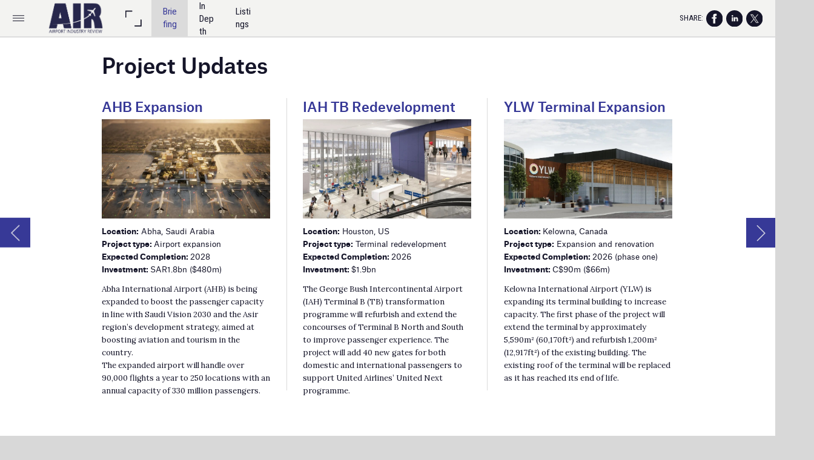

--- FILE ---
content_type: text/html; charset=UTF-8
request_url: https://airport.nridigital.com/air_feb24/project_updates
body_size: 33244
content:
<!DOCTYPE html><html lang="en"><!--

powered by
         _    _ _____
        | |  | | ____|
        | |__| | |__  _ __ ___   __ _  __ _
        |  __  |___ \| '_ ` _ \ / _` |/ _` |
        | |  | |___) | | | | | | (_| | (_| |
        |_|  |_|____/|_| |_| |_|\__,_|\__, |
                                       __/ |
                       www.h5mag.com  |___/

--><head><script type="text/javascript" src="/system/js/2.14.14C_gwtgf/ui.js"></script><script type="text/javascript" src="/system/js/2.14.14C_gwtgf/libs.js" charset="utf-8"></script><script>
		function waitForVariable(variableName) {
			return new Promise(function(resolve, reject) {
				let interval = setInterval(function() {
					let str = variableName.split(".");
					let obj = window;
					for (let i = 0; i < str.length; i++) {
						if (!obj) return null;
						obj = obj[str[i]];
					}

					if (obj) {
						clearInterval(interval);
						resolve();
					}
				}, 30);
			});
		}
	</script><meta charset="utf-8" /><meta name="generator" content="H5mag Version 2.14.14C_gwtgf" /><script type="text/javascript" class="ie-viewport-fix">(function() {
 if ("-ms-user-select" in document.documentElement.style && navigator.userAgent.match(/IEMobile/)) {
 var msViewportStyle = document.createElement("style");
 msViewportStyle.appendChild(document.createTextNode("@-ms-viewport{width:480px!important}"));
 document.getElementsByTagName("head")[0].appendChild(msViewportStyle);
 }
	})();</script><meta name="viewport" content="width=device-width,initial-scale=1" /><meta property="og:image" content="https://airport.nridigital.com/airport/air_feb24/project_updates/468777/__screenshot.2048_0_1.jpg" /><meta property="og:image:width" content="960" /><meta property="og:image:height" content="655" /><meta property="og:image:type" content="image/jpeg" /><meta property="og:title" content="Project Updates - Airport Industry Review | Issue 89 | February 2024" /><meta property="og:url" content="https://airport.nridigital.com/air_feb24/project_updates" /><meta property="og:description" content="" /><meta name="twitter:card" content="summary_large_image" /><meta name="twitter:url" content="https://airport.nridigital.com/air_feb24/project_updates" /><meta name="twitter:title" content="Project Updates - Airport Industry Review | Issue 89 | February 2024" /><meta name="twitter:image" content="https://airport.nridigital.com/airport/air_feb24/project_updates/468777/__screenshot.2048_0_1.jpg" /><meta name="twitter:description" content="Project Updates - Airport Industry Review | Issue 89 | February 2024" /><link rel="stylesheet" type="text/css" href="/system/css/2.14.14C_gwtgf/cd2570ced682/project-print.css" media="print"/><link rel="stylesheet" type="text/css" href="/system/css/2.14.14C_gwtgf/print.css" media="print"/><link rel="stylesheet" type="text/css" href="/system/css/2.14.14C_gwtgf/core.css" media="screen"/><style type="text/css" class="inlinecss">*,*:before,*:after{-moz-box-sizing:border-box;-webkit-box-sizing:border-box;box-sizing:border-box;margin:0;padding:0}html{font-size:16px;height:100vh;line-height:1.5em}iframe{border:none;display:block}html,button,input,select,textarea{color:#333;font-family:Helvetica,Arial,sans-serif}a,a:visited,body:not(.nohover,.edit) a:hover{color:#000}body #container #articleBrowser .area-section > a,body #container #articleBrowser .area-section > .h5scroll-wrap > a,body #container #articleBrowser .area-section > .editable > a,a.protolink,.article-mobile-title .title{text-decoration:none}body > .passepartout,html.mobile{bottom:0;left:0;overflow:hidden;position:absolute;right:0;top:0}body.ipad > .passepartout{position:fixed}body:not(.edit).no-zoom .passepartout,body:not(.edit).no-zoom #container,body:not(.edit).no-zoom #container article,figure iframe,.mobile #container{max-height:100%}body.small-portrait.no-zoom #navArticles{max-width:480px}body.small-portrait{bottom:env(safe-area-inset-bottom)}ul,ol{padding-left:1em}.example-for-stylist ul,.example-for-stylist ol{padding-left:0}h1,h2,h3,h4,h5,h6{font-weight:normal}h1{font-size:2rem;line-height:1.1em}h2{font-size:1.6rem;line-height:1.2em} h3{font-size:1.4rem;line-height:1.2em}h4,h5,h6{font-size:1rem;font-weight:bold;line-height:1.3846em}dt{font-weight:bold}dd{margin-bottom:10px}.fullwidthheight{height:100%;width:100%}.clear{clear:both} .hidden,.meta,.nestedtocitem,.nestedtocitem.active,.pageDetails,time.latest-update,time.published,.honp,body.edit #container > .cssNavigator,body.hidden-navigation #container > .cssNavigator,.area.aftereffect > img, .chapter,.article-mobile-title,body.print article .area.instagram,body.print article .area.iframe,body.print article .area.facebook,body.print article .area.soundcloudwidget,body.print article .area.twitterwidget,.articleIndex,.articleSearchIndex,.videoEmbed iframe,.videoFrame .outer,.videoFrame > video,.stretchPosterframe .posterframe.disabled .buttonContainer,.h5-plays-in-view.no-spinner .spinner-node.overlay{display:none}.active,.visible{display:block}figure{display:inline-block;overflow:hidden;vertical-align:top}figure.vrimage{height:300px}.IE8 figure a,.IE9 figure a{display:inline-block}figure.image img{height:auto;max-width:100%;width:100%}body.print article section figure{font-size:0}body.print article section,body.print article img{border-width:0}.feedbackForm .field{color:#3c4257;font-size:10pt;margin-bottom:15px;word-wrap:break-word}.feedbackForm h2{margin-bottom:20px}.feedbackForm .field label{display:inline-block;line-height:20px;margin-bottom:5px;width:100%;word-wrap:break-word}.feedbackForm .field .text-input input{-webkit-appearance:none;border:1px;border-radius:4px;box-shadow:RGBA(60,66,87,0.17) 0px 0px 0px 1px;line-height:15px;padding:8px 12px;width:100%}.feedbackForm .field select{-moz-appearance:none;-webkit-appearance:none;appearance:none;background-color:#FFF;border:1px;border-radius:4px;box-shadow:RGBA(60,66,87,0.17) 0px 0px 0px 1px;cursor:pointer;padding:8px 9px;width:100%}.feedbackForm .field .feedback-select-input::after{background-image:url(/static/img/shared/studio/dropdown-outline-grey.svg);background-position:center center;background-repeat:no-repeat;content:"";display:inline-block;height:25px;margin-left:-30px;margin-top:3px;pointer-events:none;position:absolute;width:30px}.feedbackForm .field textarea{border:1px;border-radius:4px;box-shadow:RGBA(60,66,87,0.17) 0px 0px 0px 1px;padding:8px 9px}.required-info-feedback{font-size:8pt}.feedback-drag-question,.rating-stars ul > li.star,.has-href,.link{cursor:pointer}.feedbackForm .button{border:1px;border-radius:4px;min-height:35px;text-align:center;width:220px}.feedbackForm .green{background:#2ECC71;color:#FFF;font-family:Helvetica,Arial,sans-serif;font-size:16px;height:auto;line-height:normal;margin-bottom:10px;margin-top:10px;min-height:35px;padding-bottom:10px;padding-top:10px;transition:background-color 0.5s,box-shadow 0.5s;width:100%}.feedbackForm .green:hover{background:#2AB764}.stars{margin-top:3px}.rating-list ul{-webkit-user-select:none;list-style-type:none;padding:0;user-select:none}.rating-list ul > li{display:inline-block;font-size:22pt;margin-right:5px}.rating-stars ul > li.star > i.fa{color:#ccc}.star-hover,.rating-like-dislike li:hover{color:#FFCC36}.rating-stars ul > li.star.selected > i.icon-star{color:#FF912C !important}.rating-like-dislike li.selected .like-dislike{background-color:#FF912C}.feedbackForm .highlight-error{box-shadow:RGBA(255,0,0,0.17) 0px 0px 2px 3px !important}.feedbackForm .error{color:red}.checkbox input{box-shadow:none !important}#feedback-form-thank-you{text-align:center;width:100%}.empty-data-element-bg{background-color:#FFF;font-family:'Source Sans Pro','Helvetica','Arial',sans-serif;height:100%;padding:16px;width:100%}.empty-data-information{background-color:#F7F9FC;border:1px dashed #DDE5EE;height:100%;padding:16px}.empty-data-information .placeholder-img{display:block !important;margin-left:auto;margin-right:auto;margin-top:20px}.empty-data-information h4{color:#333333;font-weight:normal;margin-bottom:10px;text-align:center}.empty-data-information select{display:block;font-size:10pt;margin-bottom:10px;margin-left:auto;margin-right:auto;max-width:170px;width:100%}.empty-data-information p{color:#8E8E8E;font-size:9pt;margin-bottom:15px;padding-left:20px;padding-right:20px;text-align:center}.empty-data-information a{color:#41ABD6FF}.empty-data-information a:hover{color:#348aad !important}.like-dislike{background-color:#3c4257;background-repeat:no-repeat;background-size:contain;cursor:pointer;display:block;height:25px;margin-right:10px;width:25px}.custom-icon-like{-webkit-mask:url(/static/img/shared/like.svg) no-repeat center center;-webkit-mask-size:contain;mask:url(/static/img/shared/like.svg) no-repeat center center;mask-size:contain}.custom-icon-dislike{-webkit-mask:url(/static/img/shared/dislike.svg) no-repeat center center;-webkit-mask-size:contain;mask:url(/static/img/shared/dislike.svg) no-repeat center center;mask-size:contain}.custom-checkbox label{-moz-user-select:none;-webkit-box-orient:vertical;-webkit-user-select:none;color:var(--deep-blue);cursor:pointer;height:20px;line-height:1em;overflow:hidden;text-overflow:ellipsis;white-space:nowrap}.custom-checkbox input[type='checkbox']{-moz-appearance:none;-o-appearance:none;-webkit-appearance:none;appearance:none;background-color:#d4d7db;bottom:1px;cursor:pointer;height:20px;margin-right:11px;margin-top:1px;position:relative;vertical-align:middle;width:20px}.custom-checkbox input[type='checkbox']:checked{background-color:#429BC8}.custom-checkbox input[type='checkbox']:checked:before{color:#FFF !important;content:'\2713';display:block;font-family:'system-ui',EmptyFont2;font-size:14px;font-weight:bold;line-height:18px;text-align:center;width:100%}.multiple-choice-answer{align-items:center;display:flex;margin-top:10px}.multiple-choice-answer label{border:#3c4257 1.5pt solid;border-radius:50px;cursor:pointer;display:inline-block;height:23px;width:23px}.multiple-choice-answer input[type="radio"]{-moz-appearance:none;-webkit-appearance:none;appearance:none;background-clip:content-box;border:#274779FF 1.2pt solid;border-radius:50px;cursor:pointer;display:inline-block;flex:none;height:20px;padding:2px;width:20px}.multiple-choice-answer input[type="radio"]:checked{background-color:#274779FF}.multiple-choice-answer p{display:inline-block;margin-left:20px}@keyframes h5-rotate-fully{0%}25%{opacity:0.7}100%{transform:rotate(360deg)}#container > .cssNavigator{background-color:black;bottom:0;height:45px;position:absolute;width:100%}#container > .cssNavigator .home{background:url(/static/img/theme/dark/navigation-bar.svg) 0 -45px no-repeat;display:inline-block;height:45px;margin-left:20px;width:45px}#container > .cssNavigator .prev{background:url(/static/img/theme/dark/navigation-bar.svg) -180px -45px no-repeat;display:block;height:45px;position:absolute;right:75px;top:0;width:45px}#container > .cssNavigator .next{background:url(/static/img/theme/dark/navigation-bar.svg) -225px -45px no-repeat;height:45px;position:absolute;right:20px;top:0;width:45px}#container > .cssNavigator .logo{background:url(/static/img/theme/dark/navigation-bar.svg) -270px -45px no-repeat;height:45px;left:50%;margin-left:-23px;position:absolute;top:0;width:45px}body.top-navigation #container > .cssNavigator{bottom:auto;top:0px}body.theme-light #container > .cssNavigator{background-color:#FFF;color:#979797}body.theme-light #container > .cssNavigator .home,body.theme-light #container > .cssNavigator .logo,body.theme-light #container > .cssNavigator .next,body.theme-light #container > .cssNavigator .prev{background-image:url(/static/img/theme/light/navigation-bar.svg)}body.theme-medium #container > .cssNavigator{background-color:#eee;color:#505050}body.theme-medium #container > .cssNavigator .home,body.theme-medium #container > .cssNavigator .logo,body.theme-medium #container > .cssNavigator .next,body.theme-medium #container > .cssNavigator .prev{background-image:url(/static/img/theme/medium/navigation-bar.svg)}:root{--min-popup-border-offset:20px;--studio-sprite:url(/static/img/shared/studio/studio-sprite24.svg)}.theme-light{--navigation-background-color:#FFF;--navigation-background-image:url('/static/img/theme/light/navigation-bar.svg');--navigation-icon-color:#545454;--navigation-icon-color-active:#272727;--navigation-icon-color-disabled:#ACACAC}.overlay-navigation.theme-light{--navigation-background-color:rgba(255,255,255,0.5)}.IE8.theme-light{--navigation-background-image:url('/static/img/theme/light/navigation-bar.png')}.theme-medium{--navigation-background-color:#EEE;--navigation-background-image:url('/static/img/theme/medium/navigation-bar.svg');--navigation-icon-color:#545454;--navigation-icon-color-active:#272727;--navigation-icon-color-disabled:#ACACAC}.overlay-navigation.theme-medium{--navigation-background-color:rgba(238,238,238,0.5)}.IE8.theme-medium{--navigation-background-image:url('/static/img/theme/medium/navigation-bar.png')}.theme-dark{--navigation-background-color:#000;--navigation-background-image:url('/static/img/theme/dark/navigation-bar.svg');--navigation-icon-color:#979797;--navigation-icon-color-active:#FFFFFF;--navigation-icon-color-disabled:#3E3E3E}.overlay-navigation.theme-dark{--navigation-background-color:rgba(0,0,0,0.5)}.IE8.theme-dark{--navigation-background-image:url('/static/img/theme/dark/navigation-bar.png')}html{--navigation-height:45px}@viewport{height:extend-to-zoom 600px;width:extend-to-zoom 500px}html{background-color:rgb(216,216,216);min-height:100%;touch-action:pan-y pinch-zoom double-tap-zoom}html *{touch-action:pan-y pinch-zoom double-tap-zoom}.area-section,#articleIndex,#articleSearchIndex{-webkit-overflow-scrolling:touch}body.iphone .area-root > *,body.iphone #articleIndex > *,body.iphone #articleSearchIndex > *{-webkit-transform:translate3d(0,0,0)}body{-moz-osx-font-smoothing:grayscale;-webkit-font-smoothing:antialiased;background-color:rgb(216,216,216)}body{overflow-x:hidden;overflow-y:hidden}iframe{max-width:100%;width:100%}.navArticles *:focus{outline:none}body.active-keyboard-navigation *:focus,body.active-keyboard-navigation figure:focus-within{outline:Highlight auto 1px;outline:-webkit-focus-ring-color auto 1px}body:not(.active-keyboard-navigation) .h5scroll-wrap:focus,body:not(.active-keyboard-navigation) .area-root:focus,body:not(.active-keyboard-navigation) article:focus,[tabindex="-1"]:focus{outline:0 !important}#container{-moz-transform-origin:0 0;-ms-transform-origin:0 0;-webkit-transform-origin:0 0;overflow:hidden;position:absolute;transform-origin:0 0;z-index:0}body.hide_scrollbars_while_loading #container,body>#loader.removed,body>#editLoader.removed{opacity:0}#container.bigzoom{-moz-font-smoothing:antialiased;-ms-font-smoothing:antialiased;-webkit-font-smoothing:antialiased;font-smoothing:antialiased}#articleBrowser{bottom:var(--navigation-height);overflow:hidden;position:absolute;top:0;width:100%}body.no-zoom #articleBrowser{max-height:calc(100% - var(--navigation-height))}.top-navigation #articleBrowser{bottom:0;top:var(--navigation-height)}#articles{-webkit-transform:translate3d('1px',0,0);-webkit-transition-duration:0.5s;-webkit-transition-property:-webkit-transform;-webkit-transition-timing-function:ease-out;bottom:0;overflow:clip;position:absolute;top:0;width:100%}article{-moz-transform-style:preserve-3d;-ms-transform-style:preserve-3d;-webkit-transform:translate3d('1px',0,0);-webkit-transform-style:preserve-3d;background:#fff;height:100%;overflow:hidden;position:absolute;transform-style:preserve-3d}article > .wrapper,.stretchPosterframe .buttonPlay,.videoEmbedPosterframe .posterframe img{width:100%}article .area{background-position:center center;background-repeat:no-repeat;background-size:cover}body.mobile.iphone .append-here,body.small-portrait div#container,.h5-vertical-video .scaler{height:100%}article .area > section:has(ul,ol),article .area > .append-here,article .area > .protolink,article .area > .protolink > .append-here,article .area > .h5scroll-wrap > .append-here,article .area > .h5scroll-wrap > .protolink,article .area > .h5scroll-wrap > .protolink > .append-here{display:flow-root;height:100%}body.no-flow-root article .area > .append-here,body.no-flow-root article .area > .protolink,body.no-flow-root article .area > .protolink > .append-here,body.no-flow-root article .area > .h5scroll-wrap > .append-here,body.no-flow-root article .area > .h5scroll-wrap > .protolink,body.no-flow-root article .area > .h5scroll-wrap > .protolink > .append-here{; padding-top:1px;display:block;height:100%;margin-top:-1px} body.IE .area > .protolink,body.IE .area > .protolink > .append-here{margin-top:0;padding-top:0}.area-root img{display:inline-block;height:auto;max-width:100%;width:auto}.area.aftereffect img,article .area.instagram iframe{height:100%;width:100%}.area.aftereffect .append-here,.area.aftereffect .append-here .h5-ae-animation-container{height:100%;position:relative;width:100%}.inset,.textbox.inset{background-color:#ddd;padding:15px;width:240px}.inset h2,.inset h3,.inset h4,.inset h5,.inset h6{margin:0 0 10px 0}.topleft{left:0;top:0}.topcenter{top:0}.topright{right:0;top:0}.middleleft{left:0}.middleright{right:0}.bottomleft{bottom:0;left:0}.bottomcenter{bottom:0}.bottomright{bottom:0;right:0}.area-root{height:100%;overflow-x:hidden;overflow-y:auto;position:relative}.floatLeft{float:left;margin:0 20px 20px 0}.floatRight{float:right;margin:0 0 20px 20px}.clear{clear:both}.clearLeft{clear:left}.clearRight{clear:right}body{background-color:rgb(216,216,216)}#galleryContainer{height:85%;max-height:744px;max-width:1152px;opacity:0;overflow:hidden;position:absolute;top:0;width:85%;z-index:100}#articles{overflow:clip}article{display:block;position:relative}.body{overflow:auto}.cover .body{position:absolute}.cover .body.top{height:100%;left:0px;top:0px;width:100%}body.small-landscape-pseudo div#container{width:100%}body.small-portrait{-moz-text-size-adjust:none;-ms-text-size-adjust:100%;-webkit-text-size-adjust:none;background:#fff;bottom:0;display:block;font-size:1em;left:0;position:fixed;right:0;text-align:left;text-size-adjust:none;top:0}.article-mobile-title{background-color:#fff;border-bottom:1px solid #ddd;min-height:40px;overflow:hidden;padding:4px 4%}.article-mobile-title .toc{-webkit-mask-box-image:url(/static/img/mobile/icon-toc.png);background-color:rgba(0,0,0,0.6);background-size:100%;display:block;float:right;height:21px;margin-left:10px;margin-top:4px;mask-box-image:url(/static/img/mobile/icon-toc.png);text-indent:-9999em;width:21px}.article-mobile-title .toc.disabled{background-color:#e5e3e1}.article-mobile-title .title .editionTitle{display:inline-block;line-height:32px}.article-mobile-title .icon{height:32px;margin:4px 10px 4px 0;vertical-align:top;width:auto}.ie_basic_image_width_test{width:6px}.block_scroll{overflow:hidden !important;overflow-x:hidden !important;overflow-y:hidden !important}body #container #articleBrowser .area.textbox > section > p:last-child,body #container #articleBrowser .area.textbox > a > section > p:last-child{margin-bottom:0}.spinner-node.overlay{background:black;background-color:rgba(0,0,0,0.3);left:0;position:absolute;top:0;z-index:1}article .area.iframe{height:300px;height:300px}article .area.iframe .blockwrapper > a{background-color:white;display:flex;flex-direction:column;height:100%;justify-content:center;outline:3px #c9c9c9 dashed;outline-offset:-15px;padding:30px;text-align:center;text-decoration:none;width:100%}article .area.iframe .blockwrapper > a p.link{margin:0;text-decoration:underline}article .area.iframe .blockwrapper > a span.warning{background-color:white;color:#c9c9c9;display:inline-block;font-size:12px;margin-top:10px;text-decoration:none !important}html{--toc-active-background-color:#333;--toc-active-font-color:#fff;--toc-background-color:#eee;--toc-font:"Helvetica","Arial",sans-serif;--toc-font-color:#000;--toc-font-size:16px;--toc-font-weight:normal;--toc-hover-background-color:#ccc;--toc-hover-font-color:#000;--toc-line-color:#ccc}.articleListing{display:block;max-height:800px;overflow:scroll;position:absolute;top:-1000px}#articleIndex,#articleSearchIndex{background-color:var(--toc-background-color);display:none;left:0;overflow-x:hidden;overflow-y:auto;position:absolute;top:0;width:300px;z-index:20}#articleSearchIndex{z-index:25}#articleIndex li:not(.hidden),#articleSearchIndex li:not(.hidden){display:block;font-size:var(--toc-font-size);font-weight:var(--toc-font-weight);height:70px;list-style-type:none}#container #articleIndex ul li,#container #articleSearchIndex ul li{font-family:var(--toc-font)}#articleIndex li.nesting-level-2,#articleSearchIndex li.nesting-level-2{display:none}#articleIndex li a,#articleSearchIndex li a{border-bottom:solid 1px var(--toc-line-color);color:var(--toc-font-color);display:block;height:100%}body:not(.nohover) #articleIndex li:not(.active) a:hover,body:not(.nohover) #articleSearchIndex li:not(.active) a:hover{background-color:var(--toc-hover-background-color);color:var(--toc-hover-font-color)}#articleIndex li.active a,#articleSearchIndex li.active a{background-color:var(--toc-active-background-color);color:var(--toc-active-font-color);cursor:default}#articleIndex li a .imagecontainer,#articleSearchIndex li a .imagecontainer{background-position:center center;background-repeat:no-repeat;background-size:cover;display:inline-block;height:100%;overflow:hidden;vertical-align:middle;width:30%}#articleIndex li a .text,#articleSearchIndex li a .text{display:inline-block;max-height:100%;overflow:hidden;padding:0 15px;text-overflow:ellipsis;vertical-align:middle;width:70%}#articleOverlay{background-color:#000;bottom:45px;display:none;left:0;opacity:0;position:absolute;right:0;top:0;z-index:5}.top-navigation #articleOverlay{bottom:0;top:45px}.overlay-navigation #articleOverlay,.hidden-navigation #articleOverlay{bottom:0;top:0}body:not(.edge) video[controls]{transform:translateZ(0)}.videoEmbed{display:none;margin-left:50%;position:absolute;top:20%;width:70%;z-index:100}.videoEmbedPosterframe{background:#f5f5f5;cursor:pointer;height:auto;margin-bottom:0;padding:20px}.videoEmbedPosterframe.uploaded{cursor:default;z-index:0}.videoEmbedPosterframe img{display:block;margin:0}.videoEmbedPosterframe .posterframe{display:grid;float:left;grid-template-areas:"video";height:auto;margin-right:10px;overflow:hidden;position:relative;text-align:center;width:110px}.videoEmbedPosterframe .posterframe > *{grid-area:video}.videoEmbedPosterframe .buttonPlay{left:0;position:absolute;top:35%}.videoEmbedPosterFrame .buttonContainer,.stretchPosterframe .buttonContainer{height:30%;position:absolute;text-align:center;top:35%;width:100%}.videoEmbedPosterFrame .buttonContainer button{background:none;border:none;height:100%}.videoEmbedPosterFrame .buttonContainer img.buttonPlay{display:inline;height:100%;max-height:100%;position:static;width:auto}.videoEmbedPosterframe .posterframe > .video-js{padding-top:initial;position:absolute}.videoEmbedPosterframe .mp4video{display:none;height:auto;width:100%}.stretchPosterframe{background:transparent;padding:0}.stretchPosterframe .posterframe{float:none;height:100%;margin-right:0;width:100%}.stretchPosterframe .posterframe.disabled::after{background-color:rgba(212,212,212,0.7);bottom:0;content:'';cursor:default;left:0;position:absolute;right:0;top:0}.stretchPosterframe .buttonContainer button{aspect-ratio:1/1;background:none;border:none;height:100%}.stretchPosterframe .buttonContainer img.buttonPlay{background-image:url('/static/img/shared/video-playbutton.svg');background-position:center;background-repeat:no-repeat;background-size:contain;display:inline;height:100%;max-height:100%;position:static;width:100%}.stretchPosterframe .posterFrame{height:auto;width:100%}.h5-vertical-video .scaler .posterFrame{height:100%;object-fit:cover}body.medium-landscape .videoEmbedPosterframe.uploaded.autoplay .posterframe img,body.medium-portrait .videoEmbedPosterframe.uploaded.mp-autoplay .posterframe img,body.small-portrait .videoEmbedPosterframe.uploaded.sp-autoplay .posterframe img{left:0;position:absolute;top:0;z-index:1}body.medium-landscape.take-screenshot .videoEmbedPosterframe.uploaded.autoplay .posterframe img,body.medium-portrait.take-screenshot .videoEmbedPosterframe.uploaded.mp-autoplay .posterframe img,body.small-portrait.take-screenshot .videoEmbedPosterframe.uploaded.sp-autoplay .posterframe img{z-index:0}.videoEmbedPosterframe .posterframe table td img{width:auto}body.hide_scrollbars_while_loading{height:100%;overflow:hidden;width:100%}body>#loader,body>#editLoader{background:#d8d8d8;height:100%;left:0;opacity:1;position:fixed;top:0;transition:opacity 0.3s ease-in;width:100%;z-index:10000}body>#loader{background:rgb(238,238,243)}body>#editLoader{background:#d8d8d8}body>#loader .spinner,body>#editLoader .spinner{border-radius:100%;display:block;height:220px;left:50%;margin:-110px 0 0 -110px;overflow:hidden;position:absolute;top:50%;width:220px}body>#loader .spinner,body>#editLoader .spinner,body>#loader .logo,body>#editLoader .logo{background-color:white}body>#loader .spinner > div,body>#editLoader .spinner > div{-webkit-animation:h5-rotate-fully 1.0s infinite linear;animation:h5-rotate-fully 1.0s infinite linear;background-clip:padding-box;background-size:100% 100%;border:1px rgba(255,255,255,0) solid;border-radius:100%;height:208px;left:50%;margin:-104px 0 0 -104px;overflow:hidden;position:absolute;top:50%;width:208px}img.spinner{-webkit-animation:h5-rotate-fully 1.0s infinite linear;animation:h5-rotate-fully 1.0s infinite linear}body>#loader .logo,body>#editLoader .logo{border-radius:50%;height:196px;left:50%;line-height:180px;margin:-98px 0 0 -98px;position:absolute;text-align:center;top:50%;width:196px;z-index:1}body.IE8>#loader .circle,body.IE9>#loader .circle{background-color:transparent;background-image:url(/static/img/desktop/ie_spinner_background.png);display:block;height:220px;left:50%;margin:-110px 0 0 -110px;overflow:hidden;position:absolute;top:50%;width:220px}body.IE8>#loader .circle .logo,body.IE9>#loader .circle .logo{background-color:transparent;border-radius:0}body.IE8>#loader .circle .spinnerImage,body.IE9>#loader .circle .spinnerImage{bottom:18px;left:50%;margin-left:-12px;position:absolute}body>#loader .logo img,body>#editLoader .logo img{-ms-transform:translate(-50%,-50%);-webkit-transform:translate(-50%,-50%);border:0;height:auto;left:50%;max-height:100px;max-width:140px;position:absolute;top:50%;transform:translate(-50%,-50%);width:auto}  body.edit.medium-landscape{--visible-artboard-width:1280px;--visible-artboard-height:700px;--bleed-offset-left:0px;--bleed-offset-right:0px;--bleed-offset-top:0px}body.edit.medium-landscape .container{min-width:1280px;min-height:700px}body.edit.medium-landscape #container{width:1280px;height:700px}body.edit.hidebleed.medium-landscape{--visible-artboard-width:960px;--visible-artboard-height:655px;--bleed-offset-left:160px;--bleed-offset-right:160px;--bleed-offset-top:23px}body.edit.hidebleed.medium-landscape #container{width:960px;height:655px}body.edit.hidebleed.medium-landscape #articleBrowser{width:1280px;height:700px;top:-23px;left:-160px} @media screen and (min-width:481px) and (min-height:400px) and (orientation:landscape){:root{--visible-artboard-width:1280px;--visible-artboard-height:700px;--bleed-offset-left:160px;--bleed-offset-right:160px}#container{width:1280px;height:745px;margin:0}body.edit #container{height:700px}body.noscript #container{top:50%;left:50%;margin-top:-350px;margin-left:-640px}body #articleBrowser{height:700px}body.edit #articleBrowser{height:auto}body.mobile #articleBrowser,body.ipad #articleBrowser{max-height:calc(100% - 45px)}#container > .cssNavigator .home{margin-left:148px}#container > .cssNavigator .prev{right:203px}#container > .cssNavigator .next{right:148px}} body.edit.medium-portrait{--visible-artboard-width:768px;--visible-artboard-height:1024px;--bleed-offset-left:0px;--bleed-offset-right:0px;--bleed-offset-top:0px}body.edit.medium-portrait .container{min-width:768px;min-height:1024px}body.edit.medium-portrait #container{width:768px;height:1024px}body.edit.hidebleed.medium-portrait{--visible-artboard-width:768px;--visible-artboard-height:820px;--bleed-offset-left:0px;--bleed-offset-right:0px;--bleed-offset-top:0px}body.edit.hidebleed.medium-portrait #container{width:768px;height:820px}body.edit.hidebleed.medium-portrait #articleBrowser{width:768px;height:1024px;top:-0px;left:-0px} @media screen and (min-width:481px) and (min-height:480px) and (orientation:portrait){:root{--visible-artboard-width:768px;--visible-artboard-height:1024px;--bleed-offset-left:0px;--bleed-offset-right:0px}#container{width:768px;height:1069px;margin:0}body.edit #container{height:1024px}body.noscript #container{top:50%;left:50%;margin-top:-512px;margin-left:-384px}} body.edit.small-portrait{--visible-artboard-width:480px;--visible-artboard-height:710px;--bleed-offset-left:0px;--bleed-offset-right:0px;--bleed-offset-top:0px}body.edit.small-portrait .container{min-width:480px;min-height:710px}body.edit.small-portrait #container{width:480px;height:710px} @media screen and (max-width:480px){:root{--visible-artboard-width:480px;--visible-artboard-height:710px;--bleed-offset-left:0px;--bleed-offset-right:0px}#container{width:480px;height:755px;margin:0}body.edit #container{height:710px}body.noscript #container{top:50%;left:50%;margin-top:-355px;margin-left:-240px}} body.edit.print{--visible-artboard-width:991px;--visible-artboard-height:1400px;--bleed-offset-left:0px;--bleed-offset-right:0px;--bleed-offset-top:0px}body.edit.print .container{min-width:991px;min-height:1400px}body.edit.print #container{width:991px;height:1400px} @media print{:root{--visible-artboard-width:991px;--visible-artboard-height:1400px;--bleed-offset-left:0px;--bleed-offset-right:0px}#container{width:991px;height:1445px;margin:0}body.edit #container{height:1400px}article{height:1400px}} body.medium-landscape #container .style_SECTION_InDepthLeadStory{-moz-transform:rotate(0deg) translateZ(0);-ms-transform:rotate(0deg) translateZ(0);-o-transform:rotate(0deg) translateZ(0);-webkit-transform:rotate(0deg) translateZ(0);background-color:rgb(34,65,112);background-image:url(/mine/master_edition/master-presets/953022/null);background-position:left 30%;background-size:94%;height:490px;overflow:hidden;padding-left:40px;padding-right:40px;padding-top:20px;transform:rotate(0deg) translateZ(0);transition:transform 0.2s ease}body.medium-landscape.IE #container .style_SECTION_InDepthLeadStory{background-image:url(/pharma/master_edition/master-presets/930429/stork.1024_0_1.png)}body.medium-landscape.IE8 #container .style_SECTION_InDepthLeadStory{-ms-behavior:url("/static/css/lib/ie-behavior/backgroundsize.min.htc")}body.medium-landscape:not(.nohover) #container .style_SECTION_InDepthLeadStory:hover,body.medium-landscape:not(.nohover) #container section.has-href:hover .style_SECTION_InDepthLeadStory,body.print:not(.nohover) #container .style_SECTION_InDepthLeadStory:hover,body.print:not(.nohover) #container section.has-href:hover .style_SECTION_InDepthLeadStory{background-color:rgb(37,72,125)}body.print #container .style_SECTION_InDepthLeadStory{-moz-transform:rotate(0deg) translateZ(0);-ms-transform:rotate(0deg) translateZ(0);-o-transform:rotate(0deg) translateZ(0);-webkit-transform:rotate(0deg) translateZ(0);background-color:rgb(34,65,112);background-image:url(/mine/master_edition/master-presets/953022/null);background-position:left 30%;background-size:94%;height:505.82px;overflow:hidden;padding-left:40px;padding-right:40px;padding-top:20px;transform:rotate(0deg) translateZ(0);transition:transform 0.2s ease}body.medium-portrait #container .style_SECTION_InDepthLeadStory,body.small-portrait #container .style_SECTION_InDepthLeadStory{-moz-transform:rotate(0deg) translateZ(0);-ms-transform:rotate(0deg) translateZ(0);-o-transform:rotate(0deg) translateZ(0);-webkit-transform:rotate(0deg) translateZ(0);transform:rotate(0deg) translateZ(0);transition:transform 0.2s ease}body.medium-landscape #container .area.textbox.style_TEXT_2020_signppost_comment,body.medium-portrait #container .area.textbox.style_TEXT_2020_signppost_comment{-moz-transform:rotate(0deg) translateZ(0);-ms-transform:rotate(0deg) translateZ(0);-o-transform:rotate(0deg) translateZ(0);-webkit-transform:rotate(0deg) translateZ(0);border-color:rgb(103,148,91);border-style:solid;border-width:0 0 5px;padding-bottom:5px;transform:rotate(0deg) translateZ(0);vertical-align:top}body.medium-landscape #container .area.textbox.style_TEXT_2020_signppost_comment P,body.medium-landscape #container .area.textbox.style_TEXT_2020_signppost_comment TABLE,body.medium-landscape #container .area.textbox.style_TEXT_2020_signppost_comment BLOCKQUOTE,body.print #container .area.textbox.style_TEXT_2020_signppost_comment P,body.print #container .area.textbox.style_TEXT_2020_signppost_comment TABLE,body.print #container .area.textbox.style_TEXT_2020_signppost_comment BLOCKQUOTE{font-family:'Barlow';font-size:12px;font-weight:normal;line-height:1;text-transform:uppercase}body.medium-landscape #container .area.textbox.style_TEXT_2020_signppost_comment UL,body.medium-landscape #container .area.textbox.style_TEXT_2020_signppost_comment OL,body.print #container .area.textbox.style_TEXT_2020_signppost_comment UL,body.print #container .area.textbox.style_TEXT_2020_signppost_comment OL{font-family:'Barlow';font-size:12px;font-weight:normal;line-height:1;padding-left:calc(1em + -16px);text-transform:uppercase}body.medium-portrait #container .area.textbox.style_TEXT_2020_signppost_comment P,body.medium-portrait #container .area.textbox.style_TEXT_2020_signppost_comment TABLE,body.medium-portrait #container .area.textbox.style_TEXT_2020_signppost_comment BLOCKQUOTE{color:rgb(103,148,91);font-family:'Barlow';font-size:12px;font-weight:normal;line-height:1;text-transform:uppercase}body.medium-portrait #container .area.textbox.style_TEXT_2020_signppost_comment UL,body.medium-portrait #container .area.textbox.style_TEXT_2020_signppost_comment OL{color:rgb(103,148,91);font-family:'Barlow';font-size:12px;font-weight:normal;line-height:1;padding-left:calc(1em + -16px);text-transform:uppercase}body.small-portrait #container .area.textbox.style_TEXT_2020_signppost_comment{-moz-transform:rotate(0deg) translateZ(0);-ms-transform:rotate(0deg) translateZ(0);-o-transform:rotate(0deg) translateZ(0);-webkit-transform:rotate(0deg) translateZ(0);border-color:rgb(103,148,91);border-style:solid;border-width:0 0 5px;padding-bottom:5px;transform:rotate(0deg) translateZ(0);vertical-align:middle}body.small-portrait #container .area.textbox.style_TEXT_2020_signppost_comment P,body.small-portrait #container .area.textbox.style_TEXT_2020_signppost_comment TABLE,body.small-portrait #container .area.textbox.style_TEXT_2020_signppost_comment BLOCKQUOTE{color:rgb(103,148,91);font-family:'Barlow';font-size:13px;font-weight:normal;line-height:1;text-transform:uppercase}body.small-portrait #container .area.textbox.style_TEXT_2020_signppost_comment UL,body.small-portrait #container .area.textbox.style_TEXT_2020_signppost_comment OL{color:rgb(103,148,91);font-family:'Barlow';font-size:13px;font-weight:normal;line-height:1;padding-left:calc(1em + -16px);text-transform:uppercase}body.print #container .area.textbox.style_TEXT_2020_signppost_comment{-moz-transform:rotate(0deg) translateZ(0);-ms-transform:rotate(0deg) translateZ(0);-o-transform:rotate(0deg) translateZ(0);-webkit-transform:rotate(0deg) translateZ(0);border-color:rgb(103,148,91);border-left-style:none !important;border-right-style:none !important;border-style:solid;border-top-style:none !important;border-width:0 0 5px;padding-bottom:5px;transform:rotate(0deg) translateZ(0);vertical-align:top}body.medium-landscape #container .area.headline.style_HEADER_2020_headline_comment,body.print #container .area.headline.style_HEADER_2020_headline_comment{-moz-transform:rotate(0deg) translateZ(0);-ms-transform:rotate(0deg) translateZ(0);-o-transform:rotate(0deg) translateZ(0);-webkit-transform:rotate(0deg) translateZ(0);margin-bottom:5px;margin-left:0px;margin-top:15px;transform:rotate(0deg) translateZ(0)}body.medium-landscape #container .area.headline.style_HEADER_2020_headline_comment H1{color:rgb(51,51,51);font-family:'Exo';font-size:30px;font-weight:bold;line-height:1.3;text-align:left}body.medium-portrait #container .area.headline.style_HEADER_2020_headline_comment,body.small-portrait #container .area.headline.style_HEADER_2020_headline_comment{-moz-transform:rotate(0deg) translateZ(0);-ms-transform:rotate(0deg) translateZ(0);-o-transform:rotate(0deg) translateZ(0);-webkit-transform:rotate(0deg) translateZ(0);margin-bottom:5px;margin-top:15px;transform:rotate(0deg) translateZ(0)}body.medium-portrait #container .area.headline.style_HEADER_2020_headline_comment H1{font-family:'Exo';font-size:32px;font-weight:bold;line-height:1.2}body.small-portrait #container .area.headline.style_HEADER_2020_headline_comment H1{font-family:'Exo';font-size:30px;font-weight:bold;line-height:1.2}body.print #container .area.headline.style_HEADER_2020_headline_comment H1{color:rgb(51,51,51);font-size:30px;line-height:1.3}body.medium-landscape #container .area.headline.style_HEADER_H3_2020_standfirst_articlecopy,body.medium-portrait #container .area.headline.style_HEADER_H3_2020_standfirst_articlecopy,body.small-portrait #container .area.headline.style_HEADER_H3_2020_standfirst_articlecopy,body.print #container .area.headline.style_HEADER_H3_2020_standfirst_articlecopy{-moz-transform:rotate(0deg) translateZ(0);-ms-transform:rotate(0deg) translateZ(0);-o-transform:rotate(0deg) translateZ(0);-webkit-transform:rotate(0deg) translateZ(0);transform:rotate(0deg) translateZ(0)}body.medium-landscape #container .area.headline.style_HEADER_H3_2020_standfirst_articlecopy H3{color:rgb(255,255,255);font-family:'Barlow';font-size:18px;font-weight:normal;line-height:1.4}body.medium-portrait #container .area.headline.style_HEADER_H3_2020_standfirst_articlecopy H3{font-family:'Barlow';font-size:20px;font-weight:normal;line-height:1.4}body.small-portrait #container .area.headline.style_HEADER_H3_2020_standfirst_articlecopy H3{color:rgb(51,51,51);font-family:'Barlow';font-size:21px;font-weight:normal;line-height:1.4}body.medium-landscape #container .style_SECTION_2020_hr_centered_articlecopycopycopy{-moz-transform:rotate(0deg) translateZ(0);-ms-transform:rotate(0deg) translateZ(0);-o-transform:rotate(0deg) translateZ(0);-webkit-transform:rotate(0deg) translateZ(0);background-color:rgb(51,51,51);background-image:none;height:5px;margin:20px auto;transform:rotate(0deg) translateZ(0);transition:transform 0.2s ease;width:50px}body.medium-portrait #container .style_SECTION_2020_hr_centered_articlecopycopycopy{-moz-transform:rotate(0deg) translateZ(0);-ms-transform:rotate(0deg) translateZ(0);-o-transform:rotate(0deg) translateZ(0);-webkit-transform:rotate(0deg) translateZ(0);background-color:rgb(51,51,51);height:5px;margin-left:auto;margin-right:auto;transform:rotate(0deg) translateZ(0);transition:transform 0.2s ease;width:50px}body.small-portrait #container .style_SECTION_2020_hr_centered_articlecopycopycopy{-moz-transform:rotate(0deg) translateZ(0);-ms-transform:rotate(0deg) translateZ(0);-o-transform:rotate(0deg) translateZ(0);-webkit-transform:rotate(0deg) translateZ(0);background-color:rgb(51,51,51);background-image:none;height:5px;margin:0 auto;transform:rotate(0deg) translateZ(0);transition:transform 0.2s ease;width:50px}body.print #container .style_SECTION_2020_hr_centered_articlecopycopycopy{-moz-transform:rotate(0deg) translateZ(0);-ms-transform:rotate(0deg) translateZ(0);-o-transform:rotate(0deg) translateZ(0);-webkit-transform:rotate(0deg) translateZ(0);transform:rotate(0deg) translateZ(0);transition:transform 0.2s ease}body.medium-landscape #container .area.textbox.style_TEXT_2020_bodytext_comment{-moz-transform:rotate(0deg) translateZ(0);-ms-transform:rotate(0deg) translateZ(0);-o-transform:rotate(0deg) translateZ(0);-webkit-transform:rotate(0deg) translateZ(0);margin-top:0;transform:rotate(0deg) translateZ(0)}body.medium-landscape #container .area.textbox.style_TEXT_2020_bodytext_comment P,body.medium-landscape #container .area.textbox.style_TEXT_2020_bodytext_comment TABLE{font-family:'Barlow';font-size:14px;font-weight:normal;line-height:1.5}body.medium-landscape #container .area.textbox.style_TEXT_2020_bodytext_comment UL,body.medium-landscape #container .area.textbox.style_TEXT_2020_bodytext_comment OL{font-family:'Barlow';font-size:14px;font-weight:normal;line-height:1.5;padding-left:calc(1em + 10px)}body.medium-landscape #container .area.textbox.style_TEXT_2020_bodytext_comment A,body.medium-portrait #container .area.textbox.style_TEXT_2020_bodytext_comment A,body.small-portrait #container .area.textbox.style_TEXT_2020_bodytext_comment A{color:rgb(103,148,91);text-decoration:underline}body.medium-landscape #container .area.textbox.style_TEXT_2020_bodytext_comment .protolink[data-href]:not([data-href=""]) P,body.medium-landscape #container .area.textbox.style_TEXT_2020_bodytext_comment .protolink[data-href]:not([data-href=""]) H1,body.medium-landscape #container .area.textbox.style_TEXT_2020_bodytext_comment .protolink[data-href]:not([data-href=""]) H2,body.medium-landscape #container .area.textbox.style_TEXT_2020_bodytext_comment .protolink[data-href]:not([data-href=""]) H3,body.print #container .area.textbox.style_TEXT_2020_bodytext_comment A,body.print #container .area.textbox.style_TEXT_2020_bodytext_comment .protolink[data-href]:not([data-href=""]) P,body.print #container .area.textbox.style_TEXT_2020_bodytext_comment .protolink[data-href]:not([data-href=""]) H1,body.print #container .area.textbox.style_TEXT_2020_bodytext_comment .protolink[data-href]:not([data-href=""]) H2,body.print #container .area.textbox.style_TEXT_2020_bodytext_comment .protolink[data-href]:not([data-href=""]) H3,body.medium-portrait #container .area.textbox.style_TEXT_2020_bodytext_comment .protolink[data-href]:not([data-href=""]) P,body.medium-portrait #container .area.textbox.style_TEXT_2020_bodytext_comment .protolink[data-href]:not([data-href=""]) H1,body.medium-portrait #container .area.textbox.style_TEXT_2020_bodytext_comment .protolink[data-href]:not([data-href=""]) H2,body.medium-portrait #container .area.textbox.style_TEXT_2020_bodytext_comment .protolink[data-href]:not([data-href=""]) H3,body.small-portrait #container .area.textbox.style_TEXT_2020_bodytext_comment .protolink[data-href]:not([data-href=""]) P,body.small-portrait #container .area.textbox.style_TEXT_2020_bodytext_comment .protolink[data-href]:not([data-href=""]) H1,body.small-portrait #container .area.textbox.style_TEXT_2020_bodytext_comment .protolink[data-href]:not([data-href=""]) H2,body.small-portrait #container .area.textbox.style_TEXT_2020_bodytext_comment .protolink[data-href]:not([data-href=""]) H3{color:rgb(103,148,91)}body.medium-landscape:not(.nohover) #container article .area.textbox.style_TEXT_2020_bodytext_comment A:hover h1,body.medium-landscape:not(.nohover) #container article .area.textbox.style_TEXT_2020_bodytext_comment A:hover h2,body.medium-landscape:not(.nohover) #container article .area.textbox.style_TEXT_2020_bodytext_comment A:hover h3,body.medium-landscape:not(.nohover) #container article .area.textbox.style_TEXT_2020_bodytext_comment A:hover p,body.medium-landscape:not(.nohover) #container article .area.textbox.style_TEXT_2020_bodytext_comment A:hover ul,body.medium-landscape:not(.nohover) #container article .area.textbox.style_TEXT_2020_bodytext_comment A:hover ol,body.medium-landscape:not(.nohover) #container article .area.textbox.style_TEXT_2020_bodytext_comment A:hover table,body.medium-landscape:not(.nohover) #container article .area.textbox.style_TEXT_2020_bodytext_comment A:hover,body.medium-landscape:not(.nohover) #container section.has-href:hover .area.textbox.style_TEXT_2020_bodytext_comment A,body.medium-landscape #container .area.textbox.style_TEXT_2020_bodytext_comment .protolink[data-href]:hover:not([data-href=""]) P,body.medium-landscape #container .area.textbox.style_TEXT_2020_bodytext_comment .protolink[data-href]:hover:not([data-href=""]) H1,body.medium-landscape #container .area.textbox.style_TEXT_2020_bodytext_comment .protolink[data-href]:hover:not([data-href=""]) H2,body.medium-landscape #container .area.textbox.style_TEXT_2020_bodytext_comment .protolink[data-href]:hover:not([data-href=""]) H3,body.medium-portrait:not(.nohover) #container article .area.textbox.style_TEXT_2020_bodytext_comment A:hover h1,body.medium-portrait:not(.nohover) #container article .area.textbox.style_TEXT_2020_bodytext_comment A:hover h2,body.medium-portrait:not(.nohover) #container article .area.textbox.style_TEXT_2020_bodytext_comment A:hover h3,body.medium-portrait:not(.nohover) #container article .area.textbox.style_TEXT_2020_bodytext_comment A:hover p,body.medium-portrait:not(.nohover) #container article .area.textbox.style_TEXT_2020_bodytext_comment A:hover ul,body.medium-portrait:not(.nohover) #container article .area.textbox.style_TEXT_2020_bodytext_comment A:hover ol,body.medium-portrait:not(.nohover) #container article .area.textbox.style_TEXT_2020_bodytext_comment A:hover table,body.medium-portrait:not(.nohover) #container article .area.textbox.style_TEXT_2020_bodytext_comment A:hover,body.medium-portrait:not(.nohover) #container section.has-href:hover .area.textbox.style_TEXT_2020_bodytext_comment A,body.medium-portrait #container .area.textbox.style_TEXT_2020_bodytext_comment .protolink[data-href]:hover:not([data-href=""]) P,body.medium-portrait #container .area.textbox.style_TEXT_2020_bodytext_comment .protolink[data-href]:hover:not([data-href=""]) H1,body.medium-portrait #container .area.textbox.style_TEXT_2020_bodytext_comment .protolink[data-href]:hover:not([data-href=""]) H2,body.medium-portrait #container .area.textbox.style_TEXT_2020_bodytext_comment .protolink[data-href]:hover:not([data-href=""]) H3,body.small-portrait:not(.nohover) #container article .area.textbox.style_TEXT_2020_bodytext_comment A:hover h1,body.small-portrait:not(.nohover) #container article .area.textbox.style_TEXT_2020_bodytext_comment A:hover h2,body.small-portrait:not(.nohover) #container article .area.textbox.style_TEXT_2020_bodytext_comment A:hover h3,body.small-portrait:not(.nohover) #container article .area.textbox.style_TEXT_2020_bodytext_comment A:hover p,body.small-portrait:not(.nohover) #container article .area.textbox.style_TEXT_2020_bodytext_comment A:hover ul,body.small-portrait:not(.nohover) #container article .area.textbox.style_TEXT_2020_bodytext_comment A:hover ol,body.small-portrait:not(.nohover) #container article .area.textbox.style_TEXT_2020_bodytext_comment A:hover table,body.small-portrait:not(.nohover) #container article .area.textbox.style_TEXT_2020_bodytext_comment A:hover,body.small-portrait:not(.nohover) #container section.has-href:hover .area.textbox.style_TEXT_2020_bodytext_comment A,body.small-portrait #container .area.textbox.style_TEXT_2020_bodytext_comment .protolink[data-href]:hover:not([data-href=""]) P,body.small-portrait #container .area.textbox.style_TEXT_2020_bodytext_comment .protolink[data-href]:hover:not([data-href=""]) H1,body.small-portrait #container .area.textbox.style_TEXT_2020_bodytext_comment .protolink[data-href]:hover:not([data-href=""]) H2,body.small-portrait #container .area.textbox.style_TEXT_2020_bodytext_comment .protolink[data-href]:hover:not([data-href=""]) H3{color:rgb(51,51,51)}body.print #container .area.textbox.style_TEXT_2020_bodytext_comment,body.medium-portrait #container .area.textbox.style_TEXT_2020_bodytext_comment,body.small-portrait #container .area.textbox.style_TEXT_2020_bodytext_comment{margin-top:0}body.print #container .area.textbox.style_TEXT_2020_bodytext_comment P,body.print #container .area.textbox.style_TEXT_2020_bodytext_comment TABLE{font-family:'Barlow';font-size:14px}body.print #container .area.textbox.style_TEXT_2020_bodytext_comment UL,body.print #container .area.textbox.style_TEXT_2020_bodytext_comment OL{font-family:'Barlow';font-size:14px;padding-left:calc(1em + -18px)}body.medium-portrait #container .area.textbox.style_TEXT_2020_bodytext_comment P,body.medium-portrait #container .area.textbox.style_TEXT_2020_bodytext_comment TABLE{font-family:'Barlow';font-size:16px;font-weight:normal;line-height:1.5}body.medium-portrait #container .area.textbox.style_TEXT_2020_bodytext_comment UL,body.medium-portrait #container .area.textbox.style_TEXT_2020_bodytext_comment OL{font-family:'Barlow';font-size:16px;font-weight:normal;line-height:1.5;padding-left:calc(1em + 10px)}body.small-portrait #container .area.textbox.style_TEXT_2020_bodytext_comment P,body.small-portrait #container .area.textbox.style_TEXT_2020_bodytext_comment TABLE{font-family:'Barlow';font-size:18px;font-weight:normal;line-height:1.5}body.small-portrait #container .area.textbox.style_TEXT_2020_bodytext_comment UL,body.small-portrait #container .area.textbox.style_TEXT_2020_bodytext_comment OL{font-family:'Barlow';font-size:18px;font-weight:normal;line-height:1.5;padding-left:calc(1em + 10px)}body.medium-landscape #container .area.textbox.style_TEXT_2020_signpost_article{-moz-transform:rotate(0deg) translateZ(0);-ms-transform:rotate(0deg) translateZ(0);-o-transform:rotate(0deg) translateZ(0);-webkit-transform:rotate(0deg) translateZ(0);border-color:rgb(51,51,51);border-style:solid;border-width:0 0 5px;margin-left:0px;padding-bottom:0;transform:rotate(0deg) translateZ(0);vertical-align:top}body.medium-landscape #container .area.textbox.style_TEXT_2020_signpost_article > *:first-child,body.medium-portrait #container .area.textbox.style_TEXT_2020_signpost_article > *:first-child,body.small-portrait #container .area.textbox.style_TEXT_2020_signpost_article > *:first-child{padding-bottom:5px}body.medium-landscape #container .area.textbox.style_TEXT_2020_signpost_article P,body.medium-landscape #container .area.textbox.style_TEXT_2020_signpost_article TABLE{color:rgb(250,157,17);font-family:'Barlow';font-size:12px;font-weight:bold;line-height:1;text-transform:uppercase}body.medium-landscape #container .area.textbox.style_TEXT_2020_signpost_article UL,body.medium-landscape #container .area.textbox.style_TEXT_2020_signpost_article OL{color:rgb(250,157,17);font-family:'Barlow';font-size:12px;font-weight:bold;line-height:1;padding-left:calc(1em + -16px);text-transform:uppercase}body.medium-portrait #container .area.textbox.style_TEXT_2020_signpost_article,body.small-portrait #container .area.textbox.style_TEXT_2020_signpost_article{-moz-transform:rotate(0deg) translateZ(0);-ms-transform:rotate(0deg) translateZ(0);-o-transform:rotate(0deg) translateZ(0);-webkit-transform:rotate(0deg) translateZ(0);border-color:rgb(51,51,51);border-style:solid;border-width:0 0 5px;padding-bottom:0;transform:rotate(0deg) translateZ(0);vertical-align:top}body.medium-portrait #container .area.textbox.style_TEXT_2020_signpost_article P,body.medium-portrait #container .area.textbox.style_TEXT_2020_signpost_article TABLE,body.small-portrait #container .area.textbox.style_TEXT_2020_signpost_article P,body.small-portrait #container .area.textbox.style_TEXT_2020_signpost_article TABLE{color:rgb(250,157,17);font-family:'Barlow';font-size:13px;font-weight:bold;line-height:1;text-transform:uppercase}body.medium-portrait #container .area.textbox.style_TEXT_2020_signpost_article UL,body.medium-portrait #container .area.textbox.style_TEXT_2020_signpost_article OL,body.small-portrait #container .area.textbox.style_TEXT_2020_signpost_article UL,body.small-portrait #container .area.textbox.style_TEXT_2020_signpost_article OL{color:rgb(250,157,17);font-family:'Barlow';font-size:13px;font-weight:bold;line-height:1;padding-left:calc(1em + -16px);text-transform:uppercase}body.print #container .area.textbox.style_TEXT_2020_signpost_article{-moz-transform:rotate(0deg) translateZ(0);-ms-transform:rotate(0deg) translateZ(0);-o-transform:rotate(0deg) translateZ(0);-webkit-transform:rotate(0deg) translateZ(0);transform:rotate(0deg) translateZ(0)}body.print #container .area.textbox.style_TEXT_2020_signpost_article UL,body.print #container .area.textbox.style_TEXT_2020_signpost_article OL{padding-left:calc(1em + -16px)}body.medium-landscape #container .area.headline.style_HEADER_2020_headline_article{-moz-transform:rotate(0deg) translateZ(0);-ms-transform:rotate(0deg) translateZ(0);-o-transform:rotate(0deg) translateZ(0);-webkit-transform:rotate(0deg) translateZ(0);margin-bottom:5px;margin-left:0px;margin-top:15px;transform:rotate(0deg) translateZ(0)}body.medium-landscape #container .area.headline.style_HEADER_2020_headline_article H1{color:rgb(51,51,51);font-family:'Exo';font-size:30px;font-weight:bold;line-height:1.3;text-align:left}body.medium-portrait #container .area.headline.style_HEADER_2020_headline_article,body.small-portrait #container .area.headline.style_HEADER_2020_headline_article{-moz-transform:rotate(0deg) translateZ(0);-ms-transform:rotate(0deg) translateZ(0);-o-transform:rotate(0deg) translateZ(0);-webkit-transform:rotate(0deg) translateZ(0);margin-bottom:5px;margin-top:15px;transform:rotate(0deg) translateZ(0)}body.medium-portrait #container .area.headline.style_HEADER_2020_headline_article H1{font-family:'Exo';font-size:32px;font-weight:bold;line-height:1.2}body.small-portrait #container .area.headline.style_HEADER_2020_headline_article H1{font-family:'Exo';font-size:30px;font-weight:bold;line-height:1.2}body.print #container .area.headline.style_HEADER_2020_headline_article{-moz-transform:rotate(0deg) translateZ(0);-ms-transform:rotate(0deg) translateZ(0);-o-transform:rotate(0deg) translateZ(0);-webkit-transform:rotate(0deg) translateZ(0);transform:rotate(0deg) translateZ(0)}body.medium-landscape #container .style_SECTION_2020_hr_centered_articlecopycopy{background-color:rgb(51,51,51);height:5px;margin:20px auto;transition:transform 0.2s ease;width:50px}body.medium-portrait #container .style_SECTION_2020_hr_centered_articlecopycopy{-moz-transform:rotate(0deg) translateZ(0);-ms-transform:rotate(0deg) translateZ(0);-o-transform:rotate(0deg) translateZ(0);-webkit-transform:rotate(0deg) translateZ(0);background-color:rgb(51,51,51);height:5px;margin-left:auto;margin-right:auto;transform:rotate(0deg) translateZ(0);transition:transform 0.2s ease;width:50px}body.small-portrait #container .style_SECTION_2020_hr_centered_articlecopycopy{background-color:rgb(51,51,51);background-image:none;height:5px;margin:0 auto;transition:transform 0.2s ease;width:50px}body.print #container .style_SECTION_2020_hr_centered_articlecopycopy{transition:transform 0.2s ease}body.medium-portrait #container .area.textbox.style_TEXT_2020_bodytext_article{-moz-transform:rotate(0deg) translateZ(0);-ms-transform:rotate(0deg) translateZ(0);-o-transform:rotate(0deg) translateZ(0);-webkit-transform:rotate(0deg) translateZ(0);transform:rotate(0deg) translateZ(0)}body.medium-portrait #container .area.textbox.style_TEXT_2020_bodytext_article P,body.medium-portrait #container .area.textbox.style_TEXT_2020_bodytext_article TABLE{font-family:'Barlow';font-weight:normal;line-height:1.5}body.medium-portrait #container .area.textbox.style_TEXT_2020_bodytext_article UL,body.medium-portrait #container .area.textbox.style_TEXT_2020_bodytext_article OL{font-family:'Barlow';font-weight:normal;line-height:1.5;padding-left:calc(1em + 8px)}body.medium-portrait #container .area.textbox.style_TEXT_2020_bodytext_article A,body.medium-landscape #container .area.textbox.style_TEXT_2020_bodytext_article A,body.small-portrait #container .area.textbox.style_TEXT_2020_bodytext_article A{color:rgb(0,0,0);text-decoration:underline}body.medium-portrait #container .area.textbox.style_TEXT_2020_bodytext_article .protolink[data-href]:not([data-href=""]) P,body.medium-portrait #container .area.textbox.style_TEXT_2020_bodytext_article .protolink[data-href]:not([data-href=""]) H1,body.medium-portrait #container .area.textbox.style_TEXT_2020_bodytext_article .protolink[data-href]:not([data-href=""]) H2,body.medium-portrait #container .area.textbox.style_TEXT_2020_bodytext_article .protolink[data-href]:not([data-href=""]) H3,body.medium-landscape #container .area.textbox.style_TEXT_2020_bodytext_article .protolink[data-href]:not([data-href=""]) P,body.medium-landscape #container .area.textbox.style_TEXT_2020_bodytext_article .protolink[data-href]:not([data-href=""]) H1,body.medium-landscape #container .area.textbox.style_TEXT_2020_bodytext_article .protolink[data-href]:not([data-href=""]) H2,body.medium-landscape #container .area.textbox.style_TEXT_2020_bodytext_article .protolink[data-href]:not([data-href=""]) H3,body.small-portrait #container .area.textbox.style_TEXT_2020_bodytext_article .protolink[data-href]:not([data-href=""]) P,body.small-portrait #container .area.textbox.style_TEXT_2020_bodytext_article .protolink[data-href]:not([data-href=""]) H1,body.small-portrait #container .area.textbox.style_TEXT_2020_bodytext_article .protolink[data-href]:not([data-href=""]) H2,body.small-portrait #container .area.textbox.style_TEXT_2020_bodytext_article .protolink[data-href]:not([data-href=""]) H3{color:rgb(0,0,0)}body.medium-portrait:not(.nohover) #container article .area.textbox.style_TEXT_2020_bodytext_article A:hover h1,body.medium-portrait:not(.nohover) #container article .area.textbox.style_TEXT_2020_bodytext_article A:hover h2,body.medium-portrait:not(.nohover) #container article .area.textbox.style_TEXT_2020_bodytext_article A:hover h3,body.medium-portrait:not(.nohover) #container article .area.textbox.style_TEXT_2020_bodytext_article A:hover p,body.medium-portrait:not(.nohover) #container article .area.textbox.style_TEXT_2020_bodytext_article A:hover ul,body.medium-portrait:not(.nohover) #container article .area.textbox.style_TEXT_2020_bodytext_article A:hover ol,body.medium-portrait:not(.nohover) #container article .area.textbox.style_TEXT_2020_bodytext_article A:hover table,body.medium-portrait:not(.nohover) #container article .area.textbox.style_TEXT_2020_bodytext_article A:hover,body.medium-portrait:not(.nohover) #container section.has-href:hover .area.textbox.style_TEXT_2020_bodytext_article A,body.medium-portrait #container .area.textbox.style_TEXT_2020_bodytext_article .protolink[data-href]:hover:not([data-href=""]) P,body.medium-portrait #container .area.textbox.style_TEXT_2020_bodytext_article .protolink[data-href]:hover:not([data-href=""]) H1,body.medium-portrait #container .area.textbox.style_TEXT_2020_bodytext_article .protolink[data-href]:hover:not([data-href=""]) H2,body.medium-portrait #container .area.textbox.style_TEXT_2020_bodytext_article .protolink[data-href]:hover:not([data-href=""]) H3,body.medium-landscape:not(.nohover) #container article .area.textbox.style_TEXT_2020_bodytext_article A:hover h1,body.medium-landscape:not(.nohover) #container article .area.textbox.style_TEXT_2020_bodytext_article A:hover h2,body.medium-landscape:not(.nohover) #container article .area.textbox.style_TEXT_2020_bodytext_article A:hover h3,body.medium-landscape:not(.nohover) #container article .area.textbox.style_TEXT_2020_bodytext_article A:hover p,body.medium-landscape:not(.nohover) #container article .area.textbox.style_TEXT_2020_bodytext_article A:hover ul,body.medium-landscape:not(.nohover) #container article .area.textbox.style_TEXT_2020_bodytext_article A:hover ol,body.medium-landscape:not(.nohover) #container article .area.textbox.style_TEXT_2020_bodytext_article A:hover table,body.medium-landscape:not(.nohover) #container article .area.textbox.style_TEXT_2020_bodytext_article A:hover,body.medium-landscape:not(.nohover) #container section.has-href:hover .area.textbox.style_TEXT_2020_bodytext_article A,body.medium-landscape #container .area.textbox.style_TEXT_2020_bodytext_article .protolink[data-href]:hover:not([data-href=""]) P,body.medium-landscape #container .area.textbox.style_TEXT_2020_bodytext_article .protolink[data-href]:hover:not([data-href=""]) H1,body.medium-landscape #container .area.textbox.style_TEXT_2020_bodytext_article .protolink[data-href]:hover:not([data-href=""]) H2,body.medium-landscape #container .area.textbox.style_TEXT_2020_bodytext_article .protolink[data-href]:hover:not([data-href=""]) H3,body.small-portrait:not(.nohover) #container article .area.textbox.style_TEXT_2020_bodytext_article A:hover h1,body.small-portrait:not(.nohover) #container article .area.textbox.style_TEXT_2020_bodytext_article A:hover h2,body.small-portrait:not(.nohover) #container article .area.textbox.style_TEXT_2020_bodytext_article A:hover h3,body.small-portrait:not(.nohover) #container article .area.textbox.style_TEXT_2020_bodytext_article A:hover p,body.small-portrait:not(.nohover) #container article .area.textbox.style_TEXT_2020_bodytext_article A:hover ul,body.small-portrait:not(.nohover) #container article .area.textbox.style_TEXT_2020_bodytext_article A:hover ol,body.small-portrait:not(.nohover) #container article .area.textbox.style_TEXT_2020_bodytext_article A:hover table,body.small-portrait:not(.nohover) #container article .area.textbox.style_TEXT_2020_bodytext_article A:hover,body.small-portrait:not(.nohover) #container section.has-href:hover .area.textbox.style_TEXT_2020_bodytext_article A,body.small-portrait #container .area.textbox.style_TEXT_2020_bodytext_article .protolink[data-href]:hover:not([data-href=""]) P,body.small-portrait #container .area.textbox.style_TEXT_2020_bodytext_article .protolink[data-href]:hover:not([data-href=""]) H1,body.small-portrait #container .area.textbox.style_TEXT_2020_bodytext_article .protolink[data-href]:hover:not([data-href=""]) H2,body.small-portrait #container .area.textbox.style_TEXT_2020_bodytext_article .protolink[data-href]:hover:not([data-href=""]) H3{color:rgb(250,157,17)}body.medium-landscape #container .area.textbox.style_TEXT_2020_bodytext_article P,body.medium-landscape #container .area.textbox.style_TEXT_2020_bodytext_article TABLE{font-family:'Barlow';font-size:14px;font-weight:normal;line-height:1.5}body.medium-landscape #container .area.textbox.style_TEXT_2020_bodytext_article UL,body.medium-landscape #container .area.textbox.style_TEXT_2020_bodytext_article OL{font-family:'Barlow';font-size:14px;font-weight:normal;line-height:1.5;padding-left:calc(1em + 8px)}body.small-portrait #container .area.textbox.style_TEXT_2020_bodytext_article P,body.small-portrait #container .area.textbox.style_TEXT_2020_bodytext_article TABLE{font-family:'Barlow';font-size:18px;font-weight:normal;line-height:1.5}body.small-portrait #container .area.textbox.style_TEXT_2020_bodytext_article UL,body.small-portrait #container .area.textbox.style_TEXT_2020_bodytext_article OL{font-family:'Barlow';font-size:18px;font-weight:normal;line-height:1.5;padding-left:calc(1em + 8px)}body.print #container .area.textbox.style_TEXT_2020_bodytext_article UL,body.print #container .area.textbox.style_TEXT_2020_bodytext_article OL{padding-left:calc(1em + -20px)}body.medium-portrait #container .area.headline.style_HEADER_H2_2020_subhead_article,body.small-portrait #container .area.headline.style_HEADER_H2_2020_subhead_article,body.medium-landscape #container .area.headline.style_HEADER_H2_2020_subhead_article{-moz-transform:rotate(0deg) translateZ(0);-ms-transform:rotate(0deg) translateZ(0);-o-transform:rotate(0deg) translateZ(0);-webkit-transform:rotate(0deg) translateZ(0);margin-bottom:10px;transform:rotate(0deg) translateZ(0)}body.medium-portrait #container .area.headline.style_HEADER_H2_2020_subhead_article H2{font-family:'Exo';font-size:26px;font-weight:bold;line-height:1.2}body.small-portrait #container .area.headline.style_HEADER_H2_2020_subhead_article H2{font-family:'Exo';font-size:24px;font-weight:bold;line-height:1.2}body.medium-landscape #container .area.headline.style_HEADER_H2_2020_subhead_article H2{font-family:'Exo';font-size:22px;font-weight:bold;line-height:1.2}body.print #container .area.headline.style_HEADER_H2_2020_subhead_article{-moz-transform:rotate(0deg) translateZ(0);-ms-transform:rotate(0deg) translateZ(0);-o-transform:rotate(0deg) translateZ(0);-webkit-transform:rotate(0deg) translateZ(0);transform:rotate(0deg) translateZ(0)}body.print #container .area.headline.style_HEADER_H2_2020_subhead_article H2{font-size:22px}body.medium-landscape #container .style_SECTION_2020_pullquote_article{-moz-transform:rotate(0deg) translateZ(0);-ms-transform:rotate(0deg) translateZ(0);-o-transform:rotate(0deg) translateZ(0);-webkit-transform:rotate(0deg) translateZ(0);border-color:rgb(34,65,112);border-style:none;border-width:0 0 0 3px;margin:20px auto;padding:0;transform:rotate(0deg) translateZ(0);transition:transform 0.2s ease;width:500px}body.medium-landscape #container .style_SECTION_2020_pullquote_article > *:first-child,body.medium-portrait #container .style_SECTION_2020_pullquote_article > *:first-child{padding:20px}body.medium-portrait #container .style_SECTION_2020_pullquote_article{-moz-transform:rotate(0deg) translateZ(0);-ms-transform:rotate(0deg) translateZ(0);-o-transform:rotate(0deg) translateZ(0);-webkit-transform:rotate(0deg) translateZ(0);border-color:rgb(34,65,112);border-style:none;border-width:0 0 0 3px;margin:20px auto;padding:0;transform:rotate(0deg) translateZ(0);transition:transform 0.2s ease;width:600px}body.small-portrait #container .style_SECTION_2020_pullquote_article{-moz-transform:rotate(0deg) translateZ(0);-ms-transform:rotate(0deg) translateZ(0);-o-transform:rotate(0deg) translateZ(0);-webkit-transform:rotate(0deg) translateZ(0);border-color:rgb(34,65,112);border-style:none;border-width:0 0 0 3px;margin:20px auto;padding-bottom:0;padding-left:0;padding-top:0;transform:rotate(0deg) translateZ(0);transition:transform 0.2s ease;width:80%}body.small-portrait #container .style_SECTION_2020_pullquote_article > *:first-child{padding-bottom:20px;padding-left:0;padding-top:20px}body.print #container .style_SECTION_2020_pullquote_article{-moz-transform:rotate(0deg) translateZ(0);-ms-transform:rotate(0deg) translateZ(0);-o-transform:rotate(0deg) translateZ(0);-webkit-transform:rotate(0deg) translateZ(0);transform:rotate(0deg) translateZ(0);transition:transform 0.2s ease}body.medium-portrait #container .area.textbox.style_TEXT_2020_pullquote_text_article,body.small-portrait #container .area.textbox.style_TEXT_2020_pullquote_text_article{-moz-transform:rotate(0deg) translateZ(0);-ms-transform:rotate(0deg) translateZ(0);-o-transform:rotate(0deg) translateZ(0);-webkit-transform:rotate(0deg) translateZ(0);margin-top:16px;transform:rotate(0deg) translateZ(0)}body.medium-portrait #container .area.textbox.style_TEXT_2020_pullquote_text_article P,body.medium-portrait #container .area.textbox.style_TEXT_2020_pullquote_text_article TABLE{font-family:'Exo';font-size:24px;font-style:italic;font-weight:bold;line-height:1.5}body.medium-portrait #container .area.textbox.style_TEXT_2020_pullquote_text_article UL,body.medium-portrait #container .area.textbox.style_TEXT_2020_pullquote_text_article OL{font-family:'Exo';font-size:24px;font-style:italic;font-weight:bold;line-height:1.5;padding-left:calc(1em + -16px)}body.small-portrait #container .area.textbox.style_TEXT_2020_pullquote_text_article P,body.small-portrait #container .area.textbox.style_TEXT_2020_pullquote_text_article TABLE{font-family:'Exo';font-size:24px;font-style:italic;font-weight:bold;line-height:1.4}body.small-portrait #container .area.textbox.style_TEXT_2020_pullquote_text_article UL,body.small-portrait #container .area.textbox.style_TEXT_2020_pullquote_text_article OL{font-family:'Exo';font-size:24px;font-style:italic;font-weight:bold;line-height:1.4;padding-left:calc(1em + -16px)}body.medium-landscape #container .area.textbox.style_TEXT_2020_pullquote_text_article{-moz-transform:rotate(0deg) translateZ(0);-ms-transform:rotate(0deg) translateZ(0);-o-transform:rotate(0deg) translateZ(0);-webkit-transform:rotate(0deg) translateZ(0);margin-top:16px;transform:rotate(0deg) translateZ(0);width:455px}body.medium-landscape #container .area.textbox.style_TEXT_2020_pullquote_text_article P,body.medium-landscape #container .area.textbox.style_TEXT_2020_pullquote_text_article TABLE{font-family:'Exo';font-size:22px;font-style:italic;font-weight:bold;line-height:1.4}body.medium-landscape #container .area.textbox.style_TEXT_2020_pullquote_text_article UL,body.medium-landscape #container .area.textbox.style_TEXT_2020_pullquote_text_article OL{font-family:'Exo';font-size:22px;font-style:italic;font-weight:bold;line-height:1.4;padding-left:calc(1em + -16px)}body.print #container .area.textbox.style_TEXT_2020_pullquote_text_article{-moz-transform:rotate(0deg) translateZ(0);-ms-transform:rotate(0deg) translateZ(0);-o-transform:rotate(0deg) translateZ(0);-webkit-transform:rotate(0deg) translateZ(0);transform:rotate(0deg) translateZ(0)}body.print #container .area.textbox.style_TEXT_2020_pullquote_text_article UL,body.print #container .area.textbox.style_TEXT_2020_pullquote_text_article OL{padding-left:calc(1em + -16px)}body.medium-landscape #container .style_SECTION_2020_hr_pullquote{-moz-transform:rotate(0deg) translateZ(0);-ms-transform:rotate(0deg) translateZ(0);-o-transform:rotate(0deg) translateZ(0);-webkit-transform:rotate(0deg) translateZ(0);background-color:rgb(250,157,17);height:3px;margin:20px 0 0;position:static;transform:rotate(0deg) translateZ(0);transition:transform 0.2s ease;width:50px}body.medium-portrait #container .style_SECTION_2020_hr_pullquote{-moz-transform:rotate(0deg) translateZ(0);-ms-transform:rotate(0deg) translateZ(0);-o-transform:rotate(0deg) translateZ(0);-webkit-transform:rotate(0deg) translateZ(0);background-color:rgb(250,157,17);height:3px;margin-left:0;margin-right:0;margin-top:20px;position:static;transform:rotate(0deg) translateZ(0);transition:transform 0.2s ease;width:50px}body.small-portrait #container .style_SECTION_2020_hr_pullquote{-moz-transform:rotate(0deg) translateZ(0);-ms-transform:rotate(0deg) translateZ(0);-o-transform:rotate(0deg) translateZ(0);-webkit-transform:rotate(0deg) translateZ(0);background-color:rgb(250,157,17);height:5px;margin:20px 0 0;transform:rotate(0deg) translateZ(0);transition:transform 0.2s ease;width:50px}body.print #container .style_SECTION_2020_hr_pullquote{-moz-transform:rotate(0deg) translateZ(0);-ms-transform:rotate(0deg) translateZ(0);-o-transform:rotate(0deg) translateZ(0);-webkit-transform:rotate(0deg) translateZ(0);transform:rotate(0deg) translateZ(0);transition:transform 0.2s ease}body.medium-landscape #container .area.textbox.style_TEXT_2020_signpost_data,body.medium-portrait #container .area.textbox.style_TEXT_2020_signpost_data,body.small-portrait #container .area.textbox.style_TEXT_2020_signpost_data{-moz-transform:rotate(0deg) translateZ(0);-ms-transform:rotate(0deg) translateZ(0);-o-transform:rotate(0deg) translateZ(0);-webkit-transform:rotate(0deg) translateZ(0);border-color:rgb(230,56,40);border-style:solid;border-width:0 0 3px;padding-bottom:0;transform:rotate(0deg) translateZ(0);vertical-align:top}body.medium-landscape #container .area.textbox.style_TEXT_2020_signpost_data > *:first-child,body.medium-portrait #container .area.textbox.style_TEXT_2020_signpost_data > *:first-child,body.small-portrait #container .area.textbox.style_TEXT_2020_signpost_data > *:first-child,body.print #container .area.textbox.style_TEXT_2020_signpost_data > *:first-child{padding-bottom:5px}body.medium-landscape #container .area.textbox.style_TEXT_2020_signpost_data P,body.medium-landscape #container .area.textbox.style_TEXT_2020_signpost_data TABLE,body.medium-portrait #container .area.textbox.style_TEXT_2020_signpost_data P,body.medium-portrait #container .area.textbox.style_TEXT_2020_signpost_data TABLE,body.print #container .area.textbox.style_TEXT_2020_signpost_data P,body.print #container .area.textbox.style_TEXT_2020_signpost_data TABLE{color:rgb(230,56,40);font-family:'Roboto Condensed';font-size:14px;font-weight:normal;line-height:1}body.medium-landscape #container .area.textbox.style_TEXT_2020_signpost_data UL,body.medium-landscape #container .area.textbox.style_TEXT_2020_signpost_data OL,body.medium-portrait #container .area.textbox.style_TEXT_2020_signpost_data UL,body.medium-portrait #container .area.textbox.style_TEXT_2020_signpost_data OL,body.print #container .area.textbox.style_TEXT_2020_signpost_data UL,body.print #container .area.textbox.style_TEXT_2020_signpost_data OL{color:rgb(230,56,40);font-family:'Roboto Condensed';font-size:14px;font-weight:normal;line-height:1;padding-left:calc(1em + -15px)}body.medium-landscape #container .area.textbox.style_TEXT_2020_signpost_data BLOCKQUOTE,body.medium-portrait #container .area.textbox.style_TEXT_2020_signpost_data BLOCKQUOTE,body.small-portrait #container .area.textbox.style_TEXT_2020_signpost_data BLOCKQUOTE,body.print #container .area.textbox.style_TEXT_2020_signpost_data BLOCKQUOTE{color:rgb(186,46,27)}body.small-portrait #container .area.textbox.style_TEXT_2020_signpost_data P,body.small-portrait #container .area.textbox.style_TEXT_2020_signpost_data TABLE{color:rgb(230,56,40);font-family:'Roboto Condensed';font-size:13px;font-weight:normal;line-height:1}body.small-portrait #container .area.textbox.style_TEXT_2020_signpost_data UL,body.small-portrait #container .area.textbox.style_TEXT_2020_signpost_data OL{color:rgb(230,56,40);font-family:'Roboto Condensed';font-size:13px;font-weight:normal;line-height:1;padding-left:calc(1em + -15px)}body.print #container .area.textbox.style_TEXT_2020_signpost_data{-moz-transform:rotate(0deg) translateZ(0);-ms-transform:rotate(0deg) translateZ(0);-o-transform:rotate(0deg) translateZ(0);-webkit-transform:rotate(0deg) translateZ(0);border-color:rgb(230,56,40);border-left-style:none !important;border-right-style:none !important;border-style:solid;border-top-style:none !important;border-width:0 0 3px;padding-bottom:0;transform:rotate(0deg) translateZ(0);vertical-align:top}body.medium-landscape #container .area.headline.style_HEADER_2020_headline_datacopycopy,body.print #container .area.headline.style_HEADER_2020_headline_datacopycopy{-moz-transform:rotate(0deg) translateZ(0);-ms-transform:rotate(0deg) translateZ(0);-o-transform:rotate(0deg) translateZ(0);-webkit-transform:rotate(0deg) translateZ(0);margin-bottom:10px;margin-top:10px;transform:rotate(0deg) translateZ(0);width:251px}body.medium-landscape #container .area.headline.style_HEADER_2020_headline_datacopycopy H1,body.print #container .area.headline.style_HEADER_2020_headline_datacopycopy H1{font-family:'Roboto';font-size:30px;font-weight:bold;line-height:1.2}body.small-portrait #container .area.headline.style_HEADER_2020_headline_datacopycopy,body.medium-portrait #container .area.headline.style_HEADER_2020_headline_datacopycopy{-moz-transform:rotate(0deg) translateZ(0);-ms-transform:rotate(0deg) translateZ(0);-o-transform:rotate(0deg) translateZ(0);-webkit-transform:rotate(0deg) translateZ(0);margin-bottom:10px;margin-top:10px;transform:rotate(0deg) translateZ(0);width:100%}body.small-portrait #container .area.headline.style_HEADER_2020_headline_datacopycopy H1{font-family:'Roboto';font-size:34px;font-weight:bold;line-height:1.2}body.medium-portrait #container .area.headline.style_HEADER_2020_headline_datacopycopy H1{font-family:'Roboto';font-size:32px;font-weight:bold;line-height:1.3}body.print #container .area.textbox.style_TEXT_2020_bodytext_data,body.medium-landscape #container .area.textbox.style_TEXT_2020_bodytext_data,body.medium-portrait #container .area.textbox.style_TEXT_2020_bodytext_data,body.small-portrait #container .area.textbox.style_TEXT_2020_bodytext_data{-moz-transform:rotate(0deg) translateZ(0);-ms-transform:rotate(0deg) translateZ(0);-o-transform:rotate(0deg) translateZ(0);-webkit-transform:rotate(0deg) translateZ(0);transform:rotate(0deg) translateZ(0)}body.print #container .area.textbox.style_TEXT_2020_bodytext_data P,body.print #container .area.textbox.style_TEXT_2020_bodytext_data TABLE,body.print #container .area.textbox.style_TEXT_2020_bodytext_data BLOCKQUOTE,body.medium-landscape #container .area.textbox.style_TEXT_2020_bodytext_data BLOCKQUOTE,body.medium-portrait #container .area.textbox.style_TEXT_2020_bodytext_data BLOCKQUOTE{margin-bottom:20px}body.print #container .area.textbox.style_TEXT_2020_bodytext_data UL,body.print #container .area.textbox.style_TEXT_2020_bodytext_data OL{margin-bottom:20px;padding-left:calc(1em + -16px)}body.print #container .area.textbox.style_TEXT_2020_bodytext_data A,body.print #container .area.textbox.style_TEXT_2020_bodytext_data .protolink[data-href]:not([data-href=""]) P,body.print #container .area.textbox.style_TEXT_2020_bodytext_data .protolink[data-href]:not([data-href=""]) H1,body.print #container .area.textbox.style_TEXT_2020_bodytext_data .protolink[data-href]:not([data-href=""]) H2,body.print #container .area.textbox.style_TEXT_2020_bodytext_data .protolink[data-href]:not([data-href=""]) H3,body.medium-landscape #container .area.textbox.style_TEXT_2020_bodytext_data .protolink[data-href]:not([data-href=""]) P,body.medium-landscape #container .area.textbox.style_TEXT_2020_bodytext_data .protolink[data-href]:not([data-href=""]) H1,body.medium-landscape #container .area.textbox.style_TEXT_2020_bodytext_data .protolink[data-href]:not([data-href=""]) H2,body.medium-landscape #container .area.textbox.style_TEXT_2020_bodytext_data .protolink[data-href]:not([data-href=""]) H3,body.medium-portrait #container .area.textbox.style_TEXT_2020_bodytext_data .protolink[data-href]:not([data-href=""]) P,body.medium-portrait #container .area.textbox.style_TEXT_2020_bodytext_data .protolink[data-href]:not([data-href=""]) H1,body.medium-portrait #container .area.textbox.style_TEXT_2020_bodytext_data .protolink[data-href]:not([data-href=""]) H2,body.medium-portrait #container .area.textbox.style_TEXT_2020_bodytext_data .protolink[data-href]:not([data-href=""]) H3,body.small-portrait #container .area.textbox.style_TEXT_2020_bodytext_data .protolink[data-href]:not([data-href=""]) P,body.small-portrait #container .area.textbox.style_TEXT_2020_bodytext_data .protolink[data-href]:not([data-href=""]) H1,body.small-portrait #container .area.textbox.style_TEXT_2020_bodytext_data .protolink[data-href]:not([data-href=""]) H2,body.small-portrait #container .area.textbox.style_TEXT_2020_bodytext_data .protolink[data-href]:not([data-href=""]) H3{color:rgb(215,79,56)}body.medium-landscape #container .area.textbox.style_TEXT_2020_bodytext_data P,body.medium-landscape #container .area.textbox.style_TEXT_2020_bodytext_data TABLE{font-family:'Roboto';font-size:14px;font-weight:normal;line-height:1.5;margin-bottom:20px}body.medium-landscape #container .area.textbox.style_TEXT_2020_bodytext_data UL,body.medium-landscape #container .area.textbox.style_TEXT_2020_bodytext_data OL{font-family:'Roboto';font-size:14px;font-weight:normal;line-height:1.5;margin-bottom:20px;padding-left:calc(1em + 12px)}body.medium-landscape #container .area.textbox.style_TEXT_2020_bodytext_data A,body.medium-portrait #container .area.textbox.style_TEXT_2020_bodytext_data A,body.small-portrait #container .area.textbox.style_TEXT_2020_bodytext_data A{color:rgb(215,79,56);text-decoration:underline}body.medium-landscape:not(.nohover) #container article .area.textbox.style_TEXT_2020_bodytext_data A:hover h1,body.medium-landscape:not(.nohover) #container article .area.textbox.style_TEXT_2020_bodytext_data A:hover h2,body.medium-landscape:not(.nohover) #container article .area.textbox.style_TEXT_2020_bodytext_data A:hover h3,body.medium-landscape:not(.nohover) #container article .area.textbox.style_TEXT_2020_bodytext_data A:hover p,body.medium-landscape:not(.nohover) #container article .area.textbox.style_TEXT_2020_bodytext_data A:hover ul,body.medium-landscape:not(.nohover) #container article .area.textbox.style_TEXT_2020_bodytext_data A:hover ol,body.medium-landscape:not(.nohover) #container article .area.textbox.style_TEXT_2020_bodytext_data A:hover table,body.medium-landscape:not(.nohover) #container article .area.textbox.style_TEXT_2020_bodytext_data A:hover,body.medium-landscape:not(.nohover) #container section.has-href:hover .area.textbox.style_TEXT_2020_bodytext_data A,body.medium-landscape #container .area.textbox.style_TEXT_2020_bodytext_data .protolink[data-href]:hover:not([data-href=""]) P,body.medium-landscape #container .area.textbox.style_TEXT_2020_bodytext_data .protolink[data-href]:hover:not([data-href=""]) H1,body.medium-landscape #container .area.textbox.style_TEXT_2020_bodytext_data .protolink[data-href]:hover:not([data-href=""]) H2,body.medium-landscape #container .area.textbox.style_TEXT_2020_bodytext_data .protolink[data-href]:hover:not([data-href=""]) H3,body.medium-portrait:not(.nohover) #container article .area.textbox.style_TEXT_2020_bodytext_data A:hover h1,body.medium-portrait:not(.nohover) #container article .area.textbox.style_TEXT_2020_bodytext_data A:hover h2,body.medium-portrait:not(.nohover) #container article .area.textbox.style_TEXT_2020_bodytext_data A:hover h3,body.medium-portrait:not(.nohover) #container article .area.textbox.style_TEXT_2020_bodytext_data A:hover p,body.medium-portrait:not(.nohover) #container article .area.textbox.style_TEXT_2020_bodytext_data A:hover ul,body.medium-portrait:not(.nohover) #container article .area.textbox.style_TEXT_2020_bodytext_data A:hover ol,body.medium-portrait:not(.nohover) #container article .area.textbox.style_TEXT_2020_bodytext_data A:hover table,body.medium-portrait:not(.nohover) #container article .area.textbox.style_TEXT_2020_bodytext_data A:hover,body.medium-portrait:not(.nohover) #container section.has-href:hover .area.textbox.style_TEXT_2020_bodytext_data A,body.medium-portrait #container .area.textbox.style_TEXT_2020_bodytext_data .protolink[data-href]:hover:not([data-href=""]) P,body.medium-portrait #container .area.textbox.style_TEXT_2020_bodytext_data .protolink[data-href]:hover:not([data-href=""]) H1,body.medium-portrait #container .area.textbox.style_TEXT_2020_bodytext_data .protolink[data-href]:hover:not([data-href=""]) H2,body.medium-portrait #container .area.textbox.style_TEXT_2020_bodytext_data .protolink[data-href]:hover:not([data-href=""]) H3,body.small-portrait:not(.nohover) #container article .area.textbox.style_TEXT_2020_bodytext_data A:hover h1,body.small-portrait:not(.nohover) #container article .area.textbox.style_TEXT_2020_bodytext_data A:hover h2,body.small-portrait:not(.nohover) #container article .area.textbox.style_TEXT_2020_bodytext_data A:hover h3,body.small-portrait:not(.nohover) #container article .area.textbox.style_TEXT_2020_bodytext_data A:hover p,body.small-portrait:not(.nohover) #container article .area.textbox.style_TEXT_2020_bodytext_data A:hover ul,body.small-portrait:not(.nohover) #container article .area.textbox.style_TEXT_2020_bodytext_data A:hover ol,body.small-portrait:not(.nohover) #container article .area.textbox.style_TEXT_2020_bodytext_data A:hover table,body.small-portrait:not(.nohover) #container article .area.textbox.style_TEXT_2020_bodytext_data A:hover,body.small-portrait:not(.nohover) #container section.has-href:hover .area.textbox.style_TEXT_2020_bodytext_data A,body.small-portrait #container .area.textbox.style_TEXT_2020_bodytext_data .protolink[data-href]:hover:not([data-href=""]) P,body.small-portrait #container .area.textbox.style_TEXT_2020_bodytext_data .protolink[data-href]:hover:not([data-href=""]) H1,body.small-portrait #container .area.textbox.style_TEXT_2020_bodytext_data .protolink[data-href]:hover:not([data-href=""]) H2,body.small-portrait #container .area.textbox.style_TEXT_2020_bodytext_data .protolink[data-href]:hover:not([data-href=""]) H3{color:rgb(51,51,51)}body.medium-portrait #container .area.textbox.style_TEXT_2020_bodytext_data P,body.medium-portrait #container .area.textbox.style_TEXT_2020_bodytext_data TABLE{font-family:'Roboto';font-weight:normal;line-height:1.5;margin-bottom:20px}body.medium-portrait #container .area.textbox.style_TEXT_2020_bodytext_data UL,body.medium-portrait #container .area.textbox.style_TEXT_2020_bodytext_data OL{font-family:'Roboto';font-weight:normal;line-height:1.5;margin-bottom:20px;padding-left:calc(1em + 12px)}body.small-portrait #container .area.textbox.style_TEXT_2020_bodytext_data P{font-family:'Roboto';font-size:18px;font-weight:normal;line-height:1.5;margin-bottom:20px}body.small-portrait #container .area.textbox.style_TEXT_2020_bodytext_data UL,body.small-portrait #container .area.textbox.style_TEXT_2020_bodytext_data OL{font-family:'Roboto';font-size:18px;font-weight:normal;line-height:1.5;padding-left:calc(1em + 12px)}body.small-portrait #container .area.textbox.style_TEXT_2020_bodytext_data TABLE{font-family:'Roboto';font-size:18px;font-weight:normal;line-height:1.5}  body.medium-landscape #container .style_SECTION_InDepthLeadStory{-moz-transform:rotate(0deg) translateZ(0);-ms-transform:rotate(0deg) translateZ(0);-o-transform:rotate(0deg) translateZ(0);-webkit-transform:rotate(0deg) translateZ(0);background-color:rgb(34,65,112);background-image:url(/mine/master_edition/master-presets/953022/null);background-position:left 30%;background-size:94%;height:490px;overflow:hidden;padding-left:40px;padding-right:40px;padding-top:20px;transform:rotate(0deg) translateZ(0);transition:transform 0.2s ease}body.medium-landscape.IE #container .style_SECTION_InDepthLeadStory{background-image:url(/pharma/master_edition/master-presets/930429/stork.1024_0_1.png)}body.medium-landscape.IE8 #container .style_SECTION_InDepthLeadStory{-ms-behavior:url("/static/css/lib/ie-behavior/backgroundsize.min.htc")}body.medium-landscape:not(.nohover) #container .style_SECTION_InDepthLeadStory:hover,body.medium-landscape:not(.nohover) #container section.has-href:hover .style_SECTION_InDepthLeadStory,body.print:not(.nohover) #container .style_SECTION_InDepthLeadStory:hover,body.print:not(.nohover) #container section.has-href:hover .style_SECTION_InDepthLeadStory{background-color:rgb(37,72,125)}body.print #container .style_SECTION_InDepthLeadStory{-moz-transform:rotate(0deg) translateZ(0);-ms-transform:rotate(0deg) translateZ(0);-o-transform:rotate(0deg) translateZ(0);-webkit-transform:rotate(0deg) translateZ(0);background-color:rgb(34,65,112);background-image:url(/mine/master_edition/master-presets/953022/null);background-position:left 30%;background-size:94%;height:505.82px;overflow:hidden;padding-left:40px;padding-right:40px;padding-top:20px;transform:rotate(0deg) translateZ(0);transition:transform 0.2s ease}body.medium-portrait #container .style_SECTION_InDepthLeadStory,body.small-portrait #container .style_SECTION_InDepthLeadStory,body.print #container .style_SECTION_2020_hr_centered_articlecopycopycopy,body.print #container .style_SECTION_2020_pullquote_article,body.print #container .style_SECTION_2020_hr_pullquote{-moz-transform:rotate(0deg) translateZ(0);-ms-transform:rotate(0deg) translateZ(0);-o-transform:rotate(0deg) translateZ(0);-webkit-transform:rotate(0deg) translateZ(0);transform:rotate(0deg) translateZ(0);transition:transform 0.2s ease}body.medium-landscape #container .area.textbox.style_TEXT_2020_signppost_comment,body.medium-portrait #container .area.textbox.style_TEXT_2020_signppost_comment{-moz-transform:rotate(0deg) translateZ(0);-ms-transform:rotate(0deg) translateZ(0);-o-transform:rotate(0deg) translateZ(0);-webkit-transform:rotate(0deg) translateZ(0);border-color:rgb(103,148,91);border-style:solid;border-width:0 0 5px;padding-bottom:5px;transform:rotate(0deg) translateZ(0);vertical-align:top}body.medium-landscape #container .area.textbox.style_TEXT_2020_signppost_comment P,body.medium-landscape #container .area.textbox.style_TEXT_2020_signppost_comment TABLE,body.medium-landscape #container .area.textbox.style_TEXT_2020_signppost_comment BLOCKQUOTE,body.print #container .area.textbox.style_TEXT_2020_signppost_comment P,body.print #container .area.textbox.style_TEXT_2020_signppost_comment TABLE,body.print #container .area.textbox.style_TEXT_2020_signppost_comment BLOCKQUOTE{font-family:'Barlow';font-size:12px;font-weight:normal;line-height:1;text-transform:uppercase}body.medium-landscape #container .area.textbox.style_TEXT_2020_signppost_comment UL,body.medium-landscape #container .area.textbox.style_TEXT_2020_signppost_comment OL,body.print #container .area.textbox.style_TEXT_2020_signppost_comment UL,body.print #container .area.textbox.style_TEXT_2020_signppost_comment OL{font-family:'Barlow';font-size:12px;font-weight:normal;line-height:1;padding-left:calc(1em + -16px);text-transform:uppercase}body.medium-portrait #container .area.textbox.style_TEXT_2020_signppost_comment P,body.medium-portrait #container .area.textbox.style_TEXT_2020_signppost_comment TABLE,body.medium-portrait #container .area.textbox.style_TEXT_2020_signppost_comment BLOCKQUOTE{color:rgb(103,148,91);font-family:'Barlow';font-size:12px;font-weight:normal;line-height:1;text-transform:uppercase}body.medium-portrait #container .area.textbox.style_TEXT_2020_signppost_comment UL,body.medium-portrait #container .area.textbox.style_TEXT_2020_signppost_comment OL{color:rgb(103,148,91);font-family:'Barlow';font-size:12px;font-weight:normal;line-height:1;padding-left:calc(1em + -16px);text-transform:uppercase}body.small-portrait #container .area.textbox.style_TEXT_2020_signppost_comment{-moz-transform:rotate(0deg) translateZ(0);-ms-transform:rotate(0deg) translateZ(0);-o-transform:rotate(0deg) translateZ(0);-webkit-transform:rotate(0deg) translateZ(0);border-color:rgb(103,148,91);border-style:solid;border-width:0 0 5px;padding-bottom:5px;transform:rotate(0deg) translateZ(0);vertical-align:middle}body.small-portrait #container .area.textbox.style_TEXT_2020_signppost_comment P,body.small-portrait #container .area.textbox.style_TEXT_2020_signppost_comment TABLE,body.small-portrait #container .area.textbox.style_TEXT_2020_signppost_comment BLOCKQUOTE{color:rgb(103,148,91);font-family:'Barlow';font-size:13px;font-weight:normal;line-height:1;text-transform:uppercase}body.small-portrait #container .area.textbox.style_TEXT_2020_signppost_comment UL,body.small-portrait #container .area.textbox.style_TEXT_2020_signppost_comment OL{color:rgb(103,148,91);font-family:'Barlow';font-size:13px;font-weight:normal;line-height:1;padding-left:calc(1em + -16px);text-transform:uppercase}body.print #container .area.textbox.style_TEXT_2020_signppost_comment{-moz-transform:rotate(0deg) translateZ(0);-ms-transform:rotate(0deg) translateZ(0);-o-transform:rotate(0deg) translateZ(0);-webkit-transform:rotate(0deg) translateZ(0);border-color:rgb(103,148,91);border-left-style:none !important;border-right-style:none !important;border-style:solid;border-top-style:none !important;border-width:0 0 5px;padding-bottom:5px;transform:rotate(0deg) translateZ(0);vertical-align:top}body.medium-landscape #container .area.headline.style_HEADER_2020_headline_comment,body.print #container .area.headline.style_HEADER_2020_headline_comment,body.medium-landscape #container .area.headline.style_HEADER_2020_headline_article{-moz-transform:rotate(0deg) translateZ(0);-ms-transform:rotate(0deg) translateZ(0);-o-transform:rotate(0deg) translateZ(0);-webkit-transform:rotate(0deg) translateZ(0);margin-bottom:5px;margin-left:0px;margin-top:15px;transform:rotate(0deg) translateZ(0)}body.medium-landscape #container .area.headline.style_HEADER_2020_headline_comment H1,body.medium-landscape #container .area.headline.style_HEADER_2020_headline_article H1{color:rgb(51,51,51);font-family:'Exo';font-size:30px;font-weight:bold;line-height:1.3;text-align:left}body.medium-portrait #container .area.headline.style_HEADER_2020_headline_comment,body.small-portrait #container .area.headline.style_HEADER_2020_headline_comment,body.medium-portrait #container .area.headline.style_HEADER_2020_headline_article,body.small-portrait #container .area.headline.style_HEADER_2020_headline_article{-moz-transform:rotate(0deg) translateZ(0);-ms-transform:rotate(0deg) translateZ(0);-o-transform:rotate(0deg) translateZ(0);-webkit-transform:rotate(0deg) translateZ(0);margin-bottom:5px;margin-top:15px;transform:rotate(0deg) translateZ(0)}body.medium-portrait #container .area.headline.style_HEADER_2020_headline_comment H1,body.medium-portrait #container .area.headline.style_HEADER_2020_headline_article H1{font-family:'Exo';font-size:32px;font-weight:bold;line-height:1.2}body.small-portrait #container .area.headline.style_HEADER_2020_headline_comment H1,body.small-portrait #container .area.headline.style_HEADER_2020_headline_article H1{font-family:'Exo';font-size:30px;font-weight:bold;line-height:1.2}body.print #container .area.headline.style_HEADER_2020_headline_comment H1{color:rgb(51,51,51);font-size:30px;line-height:1.3}body.medium-landscape #container .area.headline.style_HEADER_H3_2020_standfirst_articlecopy,body.medium-portrait #container .area.headline.style_HEADER_H3_2020_standfirst_articlecopy,body.small-portrait #container .area.headline.style_HEADER_H3_2020_standfirst_articlecopy,body.print #container .area.headline.style_HEADER_H3_2020_standfirst_articlecopy,body.print #container .area.textbox.style_TEXT_2020_signpost_article,body.print #container .area.headline.style_HEADER_2020_headline_article,body.medium-portrait #container .area.textbox.style_TEXT_2020_bodytext_article,body.print #container .area.headline.style_HEADER_H2_2020_subhead_article,body.print #container .area.textbox.style_TEXT_2020_pullquote_text_article,body.print #container .area.textbox.style_TEXT_2020_bodytext_data,body.medium-landscape #container .area.textbox.style_TEXT_2020_bodytext_data,body.medium-portrait #container .area.textbox.style_TEXT_2020_bodytext_data,body.small-portrait #container .area.textbox.style_TEXT_2020_bodytext_data{-moz-transform:rotate(0deg) translateZ(0);-ms-transform:rotate(0deg) translateZ(0);-o-transform:rotate(0deg) translateZ(0);-webkit-transform:rotate(0deg) translateZ(0);transform:rotate(0deg) translateZ(0)}body.medium-landscape #container .area.headline.style_HEADER_H3_2020_standfirst_articlecopy H3{color:rgb(255,255,255);font-family:'Barlow';font-size:18px;font-weight:normal;line-height:1.4}body.medium-portrait #container .area.headline.style_HEADER_H3_2020_standfirst_articlecopy H3{font-family:'Barlow';font-size:20px;font-weight:normal;line-height:1.4}body.small-portrait #container .area.headline.style_HEADER_H3_2020_standfirst_articlecopy H3{color:rgb(51,51,51);font-family:'Barlow';font-size:21px;font-weight:normal;line-height:1.4}body.medium-landscape #container .style_SECTION_2020_hr_centered_articlecopycopycopy{-moz-transform:rotate(0deg) translateZ(0);-ms-transform:rotate(0deg) translateZ(0);-o-transform:rotate(0deg) translateZ(0);-webkit-transform:rotate(0deg) translateZ(0);background-color:rgb(51,51,51);background-image:none;height:5px;margin:20px auto;transform:rotate(0deg) translateZ(0);transition:transform 0.2s ease;width:50px}body.medium-portrait #container .style_SECTION_2020_hr_centered_articlecopycopycopy,body.medium-portrait #container .style_SECTION_2020_hr_centered_articlecopycopy{-moz-transform:rotate(0deg) translateZ(0);-ms-transform:rotate(0deg) translateZ(0);-o-transform:rotate(0deg) translateZ(0);-webkit-transform:rotate(0deg) translateZ(0);background-color:rgb(51,51,51);height:5px;margin-left:auto;margin-right:auto;transform:rotate(0deg) translateZ(0);transition:transform 0.2s ease;width:50px}body.small-portrait #container .style_SECTION_2020_hr_centered_articlecopycopycopy{-moz-transform:rotate(0deg) translateZ(0);-ms-transform:rotate(0deg) translateZ(0);-o-transform:rotate(0deg) translateZ(0);-webkit-transform:rotate(0deg) translateZ(0);background-color:rgb(51,51,51);background-image:none;height:5px;margin:0 auto;transform:rotate(0deg) translateZ(0);transition:transform 0.2s ease;width:50px}body.medium-landscape #container .area.textbox.style_TEXT_2020_bodytext_comment{-moz-transform:rotate(0deg) translateZ(0);-ms-transform:rotate(0deg) translateZ(0);-o-transform:rotate(0deg) translateZ(0);-webkit-transform:rotate(0deg) translateZ(0);margin-top:0;transform:rotate(0deg) translateZ(0)}body.medium-landscape #container .area.textbox.style_TEXT_2020_bodytext_comment P,body.medium-landscape #container .area.textbox.style_TEXT_2020_bodytext_comment TABLE,body.medium-landscape #container .area.textbox.style_TEXT_2020_bodytext_article P,body.medium-landscape #container .area.textbox.style_TEXT_2020_bodytext_article TABLE{font-family:'Barlow';font-size:14px;font-weight:normal;line-height:1.5}body.medium-landscape #container .area.textbox.style_TEXT_2020_bodytext_comment UL,body.medium-landscape #container .area.textbox.style_TEXT_2020_bodytext_comment OL{font-family:'Barlow';font-size:14px;font-weight:normal;line-height:1.5;padding-left:calc(1em + 10px)}body.medium-landscape #container .area.textbox.style_TEXT_2020_bodytext_comment A,body.medium-portrait #container .area.textbox.style_TEXT_2020_bodytext_comment A,body.small-portrait #container .area.textbox.style_TEXT_2020_bodytext_comment A{color:rgb(103,148,91);text-decoration:underline}body.medium-landscape #container .area.textbox.style_TEXT_2020_bodytext_comment .protolink[data-href]:not([data-href=""]) P,body.medium-landscape #container .area.textbox.style_TEXT_2020_bodytext_comment .protolink[data-href]:not([data-href=""]) H1,body.medium-landscape #container .area.textbox.style_TEXT_2020_bodytext_comment .protolink[data-href]:not([data-href=""]) H2,body.medium-landscape #container .area.textbox.style_TEXT_2020_bodytext_comment .protolink[data-href]:not([data-href=""]) H3,body.print #container .area.textbox.style_TEXT_2020_bodytext_comment A,body.print #container .area.textbox.style_TEXT_2020_bodytext_comment .protolink[data-href]:not([data-href=""]) P,body.print #container .area.textbox.style_TEXT_2020_bodytext_comment .protolink[data-href]:not([data-href=""]) H1,body.print #container .area.textbox.style_TEXT_2020_bodytext_comment .protolink[data-href]:not([data-href=""]) H2,body.print #container .area.textbox.style_TEXT_2020_bodytext_comment .protolink[data-href]:not([data-href=""]) H3,body.medium-portrait #container .area.textbox.style_TEXT_2020_bodytext_comment .protolink[data-href]:not([data-href=""]) P,body.medium-portrait #container .area.textbox.style_TEXT_2020_bodytext_comment .protolink[data-href]:not([data-href=""]) H1,body.medium-portrait #container .area.textbox.style_TEXT_2020_bodytext_comment .protolink[data-href]:not([data-href=""]) H2,body.medium-portrait #container .area.textbox.style_TEXT_2020_bodytext_comment .protolink[data-href]:not([data-href=""]) H3,body.small-portrait #container .area.textbox.style_TEXT_2020_bodytext_comment .protolink[data-href]:not([data-href=""]) P,body.small-portrait #container .area.textbox.style_TEXT_2020_bodytext_comment .protolink[data-href]:not([data-href=""]) H1,body.small-portrait #container .area.textbox.style_TEXT_2020_bodytext_comment .protolink[data-href]:not([data-href=""]) H2,body.small-portrait #container .area.textbox.style_TEXT_2020_bodytext_comment .protolink[data-href]:not([data-href=""]) H3{color:rgb(103,148,91)}body.medium-landscape:not(.nohover) #container article .area.textbox.style_TEXT_2020_bodytext_comment A:hover h1,body.medium-landscape:not(.nohover) #container article .area.textbox.style_TEXT_2020_bodytext_comment A:hover h2,body.medium-landscape:not(.nohover) #container article .area.textbox.style_TEXT_2020_bodytext_comment A:hover h3,body.medium-landscape:not(.nohover) #container article .area.textbox.style_TEXT_2020_bodytext_comment A:hover p,body.medium-landscape:not(.nohover) #container article .area.textbox.style_TEXT_2020_bodytext_comment A:hover ul,body.medium-landscape:not(.nohover) #container article .area.textbox.style_TEXT_2020_bodytext_comment A:hover ol,body.medium-landscape:not(.nohover) #container article .area.textbox.style_TEXT_2020_bodytext_comment A:hover table,body.medium-landscape:not(.nohover) #container article .area.textbox.style_TEXT_2020_bodytext_comment A:hover,body.medium-landscape:not(.nohover) #container section.has-href:hover .area.textbox.style_TEXT_2020_bodytext_comment A,body.medium-landscape #container .area.textbox.style_TEXT_2020_bodytext_comment .protolink[data-href]:hover:not([data-href=""]) P,body.medium-landscape #container .area.textbox.style_TEXT_2020_bodytext_comment .protolink[data-href]:hover:not([data-href=""]) H1,body.medium-landscape #container .area.textbox.style_TEXT_2020_bodytext_comment .protolink[data-href]:hover:not([data-href=""]) H2,body.medium-landscape #container .area.textbox.style_TEXT_2020_bodytext_comment .protolink[data-href]:hover:not([data-href=""]) H3,body.medium-portrait:not(.nohover) #container article .area.textbox.style_TEXT_2020_bodytext_comment A:hover h1,body.medium-portrait:not(.nohover) #container article .area.textbox.style_TEXT_2020_bodytext_comment A:hover h2,body.medium-portrait:not(.nohover) #container article .area.textbox.style_TEXT_2020_bodytext_comment A:hover h3,body.medium-portrait:not(.nohover) #container article .area.textbox.style_TEXT_2020_bodytext_comment A:hover p,body.medium-portrait:not(.nohover) #container article .area.textbox.style_TEXT_2020_bodytext_comment A:hover ul,body.medium-portrait:not(.nohover) #container article .area.textbox.style_TEXT_2020_bodytext_comment A:hover ol,body.medium-portrait:not(.nohover) #container article .area.textbox.style_TEXT_2020_bodytext_comment A:hover table,body.medium-portrait:not(.nohover) #container article .area.textbox.style_TEXT_2020_bodytext_comment A:hover,body.medium-portrait:not(.nohover) #container section.has-href:hover .area.textbox.style_TEXT_2020_bodytext_comment A,body.medium-portrait #container .area.textbox.style_TEXT_2020_bodytext_comment .protolink[data-href]:hover:not([data-href=""]) P,body.medium-portrait #container .area.textbox.style_TEXT_2020_bodytext_comment .protolink[data-href]:hover:not([data-href=""]) H1,body.medium-portrait #container .area.textbox.style_TEXT_2020_bodytext_comment .protolink[data-href]:hover:not([data-href=""]) H2,body.medium-portrait #container .area.textbox.style_TEXT_2020_bodytext_comment .protolink[data-href]:hover:not([data-href=""]) H3,body.small-portrait:not(.nohover) #container article .area.textbox.style_TEXT_2020_bodytext_comment A:hover h1,body.small-portrait:not(.nohover) #container article .area.textbox.style_TEXT_2020_bodytext_comment A:hover h2,body.small-portrait:not(.nohover) #container article .area.textbox.style_TEXT_2020_bodytext_comment A:hover h3,body.small-portrait:not(.nohover) #container article .area.textbox.style_TEXT_2020_bodytext_comment A:hover p,body.small-portrait:not(.nohover) #container article .area.textbox.style_TEXT_2020_bodytext_comment A:hover ul,body.small-portrait:not(.nohover) #container article .area.textbox.style_TEXT_2020_bodytext_comment A:hover ol,body.small-portrait:not(.nohover) #container article .area.textbox.style_TEXT_2020_bodytext_comment A:hover table,body.small-portrait:not(.nohover) #container article .area.textbox.style_TEXT_2020_bodytext_comment A:hover,body.small-portrait:not(.nohover) #container section.has-href:hover .area.textbox.style_TEXT_2020_bodytext_comment A,body.small-portrait #container .area.textbox.style_TEXT_2020_bodytext_comment .protolink[data-href]:hover:not([data-href=""]) P,body.small-portrait #container .area.textbox.style_TEXT_2020_bodytext_comment .protolink[data-href]:hover:not([data-href=""]) H1,body.small-portrait #container .area.textbox.style_TEXT_2020_bodytext_comment .protolink[data-href]:hover:not([data-href=""]) H2,body.small-portrait #container .area.textbox.style_TEXT_2020_bodytext_comment .protolink[data-href]:hover:not([data-href=""]) H3,body.medium-landscape:not(.nohover) #container article .area.textbox.style_TEXT_2020_bodytext_data A:hover h1,body.medium-landscape:not(.nohover) #container article .area.textbox.style_TEXT_2020_bodytext_data A:hover h2,body.medium-landscape:not(.nohover) #container article .area.textbox.style_TEXT_2020_bodytext_data A:hover h3,body.medium-landscape:not(.nohover) #container article .area.textbox.style_TEXT_2020_bodytext_data A:hover p,body.medium-landscape:not(.nohover) #container article .area.textbox.style_TEXT_2020_bodytext_data A:hover ul,body.medium-landscape:not(.nohover) #container article .area.textbox.style_TEXT_2020_bodytext_data A:hover ol,body.medium-landscape:not(.nohover) #container article .area.textbox.style_TEXT_2020_bodytext_data A:hover table,body.medium-landscape:not(.nohover) #container article .area.textbox.style_TEXT_2020_bodytext_data A:hover,body.medium-landscape:not(.nohover) #container section.has-href:hover .area.textbox.style_TEXT_2020_bodytext_data A,body.medium-landscape #container .area.textbox.style_TEXT_2020_bodytext_data .protolink[data-href]:hover:not([data-href=""]) P,body.medium-landscape #container .area.textbox.style_TEXT_2020_bodytext_data .protolink[data-href]:hover:not([data-href=""]) H1,body.medium-landscape #container .area.textbox.style_TEXT_2020_bodytext_data .protolink[data-href]:hover:not([data-href=""]) H2,body.medium-landscape #container .area.textbox.style_TEXT_2020_bodytext_data .protolink[data-href]:hover:not([data-href=""]) H3,body.medium-portrait:not(.nohover) #container article .area.textbox.style_TEXT_2020_bodytext_data A:hover h1,body.medium-portrait:not(.nohover) #container article .area.textbox.style_TEXT_2020_bodytext_data A:hover h2,body.medium-portrait:not(.nohover) #container article .area.textbox.style_TEXT_2020_bodytext_data A:hover h3,body.medium-portrait:not(.nohover) #container article .area.textbox.style_TEXT_2020_bodytext_data A:hover p,body.medium-portrait:not(.nohover) #container article .area.textbox.style_TEXT_2020_bodytext_data A:hover ul,body.medium-portrait:not(.nohover) #container article .area.textbox.style_TEXT_2020_bodytext_data A:hover ol,body.medium-portrait:not(.nohover) #container article .area.textbox.style_TEXT_2020_bodytext_data A:hover table,body.medium-portrait:not(.nohover) #container article .area.textbox.style_TEXT_2020_bodytext_data A:hover,body.medium-portrait:not(.nohover) #container section.has-href:hover .area.textbox.style_TEXT_2020_bodytext_data A,body.medium-portrait #container .area.textbox.style_TEXT_2020_bodytext_data .protolink[data-href]:hover:not([data-href=""]) P,body.medium-portrait #container .area.textbox.style_TEXT_2020_bodytext_data .protolink[data-href]:hover:not([data-href=""]) H1,body.medium-portrait #container .area.textbox.style_TEXT_2020_bodytext_data .protolink[data-href]:hover:not([data-href=""]) H2,body.medium-portrait #container .area.textbox.style_TEXT_2020_bodytext_data .protolink[data-href]:hover:not([data-href=""]) H3,body.small-portrait:not(.nohover) #container article .area.textbox.style_TEXT_2020_bodytext_data A:hover h1,body.small-portrait:not(.nohover) #container article .area.textbox.style_TEXT_2020_bodytext_data A:hover h2,body.small-portrait:not(.nohover) #container article .area.textbox.style_TEXT_2020_bodytext_data A:hover h3,body.small-portrait:not(.nohover) #container article .area.textbox.style_TEXT_2020_bodytext_data A:hover p,body.small-portrait:not(.nohover) #container article .area.textbox.style_TEXT_2020_bodytext_data A:hover ul,body.small-portrait:not(.nohover) #container article .area.textbox.style_TEXT_2020_bodytext_data A:hover ol,body.small-portrait:not(.nohover) #container article .area.textbox.style_TEXT_2020_bodytext_data A:hover table,body.small-portrait:not(.nohover) #container article .area.textbox.style_TEXT_2020_bodytext_data A:hover,body.small-portrait:not(.nohover) #container section.has-href:hover .area.textbox.style_TEXT_2020_bodytext_data A,body.small-portrait #container .area.textbox.style_TEXT_2020_bodytext_data .protolink[data-href]:hover:not([data-href=""]) P,body.small-portrait #container .area.textbox.style_TEXT_2020_bodytext_data .protolink[data-href]:hover:not([data-href=""]) H1,body.small-portrait #container .area.textbox.style_TEXT_2020_bodytext_data .protolink[data-href]:hover:not([data-href=""]) H2,body.small-portrait #container .area.textbox.style_TEXT_2020_bodytext_data .protolink[data-href]:hover:not([data-href=""]) H3{color:rgb(51,51,51)}body.print #container .area.textbox.style_TEXT_2020_bodytext_comment,body.medium-portrait #container .area.textbox.style_TEXT_2020_bodytext_comment,body.small-portrait #container .area.textbox.style_TEXT_2020_bodytext_comment{margin-top:0}body.print #container .area.textbox.style_TEXT_2020_bodytext_comment P,body.print #container .area.textbox.style_TEXT_2020_bodytext_comment TABLE{font-family:'Barlow';font-size:14px}body.print #container .area.textbox.style_TEXT_2020_bodytext_comment UL,body.print #container .area.textbox.style_TEXT_2020_bodytext_comment OL{font-family:'Barlow';font-size:14px;padding-left:calc(1em + -18px)}body.medium-portrait #container .area.textbox.style_TEXT_2020_bodytext_comment P,body.medium-portrait #container .area.textbox.style_TEXT_2020_bodytext_comment TABLE{font-family:'Barlow';font-size:16px;font-weight:normal;line-height:1.5}body.medium-portrait #container .area.textbox.style_TEXT_2020_bodytext_comment UL,body.medium-portrait #container .area.textbox.style_TEXT_2020_bodytext_comment OL{font-family:'Barlow';font-size:16px;font-weight:normal;line-height:1.5;padding-left:calc(1em + 10px)}body.small-portrait #container .area.textbox.style_TEXT_2020_bodytext_comment P,body.small-portrait #container .area.textbox.style_TEXT_2020_bodytext_comment TABLE,body.small-portrait #container .area.textbox.style_TEXT_2020_bodytext_article P,body.small-portrait #container .area.textbox.style_TEXT_2020_bodytext_article TABLE{font-family:'Barlow';font-size:18px;font-weight:normal;line-height:1.5}body.small-portrait #container .area.textbox.style_TEXT_2020_bodytext_comment UL,body.small-portrait #container .area.textbox.style_TEXT_2020_bodytext_comment OL{font-family:'Barlow';font-size:18px;font-weight:normal;line-height:1.5;padding-left:calc(1em + 10px)}body.medium-landscape #container .area.textbox.style_TEXT_2020_signpost_article{-moz-transform:rotate(0deg) translateZ(0);-ms-transform:rotate(0deg) translateZ(0);-o-transform:rotate(0deg) translateZ(0);-webkit-transform:rotate(0deg) translateZ(0);border-color:rgb(51,51,51);border-style:solid;border-width:0 0 5px;margin-left:0px;padding-bottom:0;transform:rotate(0deg) translateZ(0);vertical-align:top}body.medium-landscape #container .area.textbox.style_TEXT_2020_signpost_article > *:first-child,body.medium-portrait #container .area.textbox.style_TEXT_2020_signpost_article > *:first-child,body.small-portrait #container .area.textbox.style_TEXT_2020_signpost_article > *:first-child,body.medium-landscape #container .area.textbox.style_TEXT_2020_signpost_data > *:first-child,body.medium-portrait #container .area.textbox.style_TEXT_2020_signpost_data > *:first-child,body.small-portrait #container .area.textbox.style_TEXT_2020_signpost_data > *:first-child,body.print #container .area.textbox.style_TEXT_2020_signpost_data > *:first-child{padding-bottom:5px}body.medium-landscape #container .area.textbox.style_TEXT_2020_signpost_article P,body.medium-landscape #container .area.textbox.style_TEXT_2020_signpost_article TABLE{color:rgb(250,157,17);font-family:'Barlow';font-size:12px;font-weight:bold;line-height:1;text-transform:uppercase}body.medium-landscape #container .area.textbox.style_TEXT_2020_signpost_article UL,body.medium-landscape #container .area.textbox.style_TEXT_2020_signpost_article OL{color:rgb(250,157,17);font-family:'Barlow';font-size:12px;font-weight:bold;line-height:1;padding-left:calc(1em + -16px);text-transform:uppercase}body.medium-portrait #container .area.textbox.style_TEXT_2020_signpost_article,body.small-portrait #container .area.textbox.style_TEXT_2020_signpost_article{-moz-transform:rotate(0deg) translateZ(0);-ms-transform:rotate(0deg) translateZ(0);-o-transform:rotate(0deg) translateZ(0);-webkit-transform:rotate(0deg) translateZ(0);border-color:rgb(51,51,51);border-style:solid;border-width:0 0 5px;padding-bottom:0;transform:rotate(0deg) translateZ(0);vertical-align:top}body.medium-portrait #container .area.textbox.style_TEXT_2020_signpost_article P,body.medium-portrait #container .area.textbox.style_TEXT_2020_signpost_article TABLE,body.small-portrait #container .area.textbox.style_TEXT_2020_signpost_article P,body.small-portrait #container .area.textbox.style_TEXT_2020_signpost_article TABLE{color:rgb(250,157,17);font-family:'Barlow';font-size:13px;font-weight:bold;line-height:1;text-transform:uppercase}body.medium-portrait #container .area.textbox.style_TEXT_2020_signpost_article UL,body.medium-portrait #container .area.textbox.style_TEXT_2020_signpost_article OL,body.small-portrait #container .area.textbox.style_TEXT_2020_signpost_article UL,body.small-portrait #container .area.textbox.style_TEXT_2020_signpost_article OL{color:rgb(250,157,17);font-family:'Barlow';font-size:13px;font-weight:bold;line-height:1;padding-left:calc(1em + -16px);text-transform:uppercase}body.print #container .area.textbox.style_TEXT_2020_signpost_article UL,body.print #container .area.textbox.style_TEXT_2020_signpost_article OL,body.print #container .area.textbox.style_TEXT_2020_pullquote_text_article UL,body.print #container .area.textbox.style_TEXT_2020_pullquote_text_article OL{padding-left:calc(1em + -16px)}body.medium-landscape #container .style_SECTION_2020_hr_centered_articlecopycopy{background-color:rgb(51,51,51);height:5px;margin:20px auto;transition:transform 0.2s ease;width:50px}body.small-portrait #container .style_SECTION_2020_hr_centered_articlecopycopy{background-color:rgb(51,51,51);background-image:none;height:5px;margin:0 auto;transition:transform 0.2s ease;width:50px}body.print #container .style_SECTION_2020_hr_centered_articlecopycopy{transition:transform 0.2s ease}body.medium-portrait #container .area.textbox.style_TEXT_2020_bodytext_article P,body.medium-portrait #container .area.textbox.style_TEXT_2020_bodytext_article TABLE{font-family:'Barlow';font-weight:normal;line-height:1.5}body.medium-portrait #container .area.textbox.style_TEXT_2020_bodytext_article UL,body.medium-portrait #container .area.textbox.style_TEXT_2020_bodytext_article OL{font-family:'Barlow';font-weight:normal;line-height:1.5;padding-left:calc(1em + 8px)}body.medium-portrait #container .area.textbox.style_TEXT_2020_bodytext_article A,body.medium-landscape #container .area.textbox.style_TEXT_2020_bodytext_article A,body.small-portrait #container .area.textbox.style_TEXT_2020_bodytext_article A{color:rgb(0,0,0);text-decoration:underline}body.medium-portrait #container .area.textbox.style_TEXT_2020_bodytext_article .protolink[data-href]:not([data-href=""]) P,body.medium-portrait #container .area.textbox.style_TEXT_2020_bodytext_article .protolink[data-href]:not([data-href=""]) H1,body.medium-portrait #container .area.textbox.style_TEXT_2020_bodytext_article .protolink[data-href]:not([data-href=""]) H2,body.medium-portrait #container .area.textbox.style_TEXT_2020_bodytext_article .protolink[data-href]:not([data-href=""]) H3,body.medium-landscape #container .area.textbox.style_TEXT_2020_bodytext_article .protolink[data-href]:not([data-href=""]) P,body.medium-landscape #container .area.textbox.style_TEXT_2020_bodytext_article .protolink[data-href]:not([data-href=""]) H1,body.medium-landscape #container .area.textbox.style_TEXT_2020_bodytext_article .protolink[data-href]:not([data-href=""]) H2,body.medium-landscape #container .area.textbox.style_TEXT_2020_bodytext_article .protolink[data-href]:not([data-href=""]) H3,body.small-portrait #container .area.textbox.style_TEXT_2020_bodytext_article .protolink[data-href]:not([data-href=""]) P,body.small-portrait #container .area.textbox.style_TEXT_2020_bodytext_article .protolink[data-href]:not([data-href=""]) H1,body.small-portrait #container .area.textbox.style_TEXT_2020_bodytext_article .protolink[data-href]:not([data-href=""]) H2,body.small-portrait #container .area.textbox.style_TEXT_2020_bodytext_article .protolink[data-href]:not([data-href=""]) H3{color:rgb(0,0,0)}body.medium-portrait:not(.nohover) #container article .area.textbox.style_TEXT_2020_bodytext_article A:hover h1,body.medium-portrait:not(.nohover) #container article .area.textbox.style_TEXT_2020_bodytext_article A:hover h2,body.medium-portrait:not(.nohover) #container article .area.textbox.style_TEXT_2020_bodytext_article A:hover h3,body.medium-portrait:not(.nohover) #container article .area.textbox.style_TEXT_2020_bodytext_article A:hover p,body.medium-portrait:not(.nohover) #container article .area.textbox.style_TEXT_2020_bodytext_article A:hover ul,body.medium-portrait:not(.nohover) #container article .area.textbox.style_TEXT_2020_bodytext_article A:hover ol,body.medium-portrait:not(.nohover) #container article .area.textbox.style_TEXT_2020_bodytext_article A:hover table,body.medium-portrait:not(.nohover) #container article .area.textbox.style_TEXT_2020_bodytext_article A:hover,body.medium-portrait:not(.nohover) #container section.has-href:hover .area.textbox.style_TEXT_2020_bodytext_article A,body.medium-portrait #container .area.textbox.style_TEXT_2020_bodytext_article .protolink[data-href]:hover:not([data-href=""]) P,body.medium-portrait #container .area.textbox.style_TEXT_2020_bodytext_article .protolink[data-href]:hover:not([data-href=""]) H1,body.medium-portrait #container .area.textbox.style_TEXT_2020_bodytext_article .protolink[data-href]:hover:not([data-href=""]) H2,body.medium-portrait #container .area.textbox.style_TEXT_2020_bodytext_article .protolink[data-href]:hover:not([data-href=""]) H3,body.medium-landscape:not(.nohover) #container article .area.textbox.style_TEXT_2020_bodytext_article A:hover h1,body.medium-landscape:not(.nohover) #container article .area.textbox.style_TEXT_2020_bodytext_article A:hover h2,body.medium-landscape:not(.nohover) #container article .area.textbox.style_TEXT_2020_bodytext_article A:hover h3,body.medium-landscape:not(.nohover) #container article .area.textbox.style_TEXT_2020_bodytext_article A:hover p,body.medium-landscape:not(.nohover) #container article .area.textbox.style_TEXT_2020_bodytext_article A:hover ul,body.medium-landscape:not(.nohover) #container article .area.textbox.style_TEXT_2020_bodytext_article A:hover ol,body.medium-landscape:not(.nohover) #container article .area.textbox.style_TEXT_2020_bodytext_article A:hover table,body.medium-landscape:not(.nohover) #container article .area.textbox.style_TEXT_2020_bodytext_article A:hover,body.medium-landscape:not(.nohover) #container section.has-href:hover .area.textbox.style_TEXT_2020_bodytext_article A,body.medium-landscape #container .area.textbox.style_TEXT_2020_bodytext_article .protolink[data-href]:hover:not([data-href=""]) P,body.medium-landscape #container .area.textbox.style_TEXT_2020_bodytext_article .protolink[data-href]:hover:not([data-href=""]) H1,body.medium-landscape #container .area.textbox.style_TEXT_2020_bodytext_article .protolink[data-href]:hover:not([data-href=""]) H2,body.medium-landscape #container .area.textbox.style_TEXT_2020_bodytext_article .protolink[data-href]:hover:not([data-href=""]) H3,body.small-portrait:not(.nohover) #container article .area.textbox.style_TEXT_2020_bodytext_article A:hover h1,body.small-portrait:not(.nohover) #container article .area.textbox.style_TEXT_2020_bodytext_article A:hover h2,body.small-portrait:not(.nohover) #container article .area.textbox.style_TEXT_2020_bodytext_article A:hover h3,body.small-portrait:not(.nohover) #container article .area.textbox.style_TEXT_2020_bodytext_article A:hover p,body.small-portrait:not(.nohover) #container article .area.textbox.style_TEXT_2020_bodytext_article A:hover ul,body.small-portrait:not(.nohover) #container article .area.textbox.style_TEXT_2020_bodytext_article A:hover ol,body.small-portrait:not(.nohover) #container article .area.textbox.style_TEXT_2020_bodytext_article A:hover table,body.small-portrait:not(.nohover) #container article .area.textbox.style_TEXT_2020_bodytext_article A:hover,body.small-portrait:not(.nohover) #container section.has-href:hover .area.textbox.style_TEXT_2020_bodytext_article A,body.small-portrait #container .area.textbox.style_TEXT_2020_bodytext_article .protolink[data-href]:hover:not([data-href=""]) P,body.small-portrait #container .area.textbox.style_TEXT_2020_bodytext_article .protolink[data-href]:hover:not([data-href=""]) H1,body.small-portrait #container .area.textbox.style_TEXT_2020_bodytext_article .protolink[data-href]:hover:not([data-href=""]) H2,body.small-portrait #container .area.textbox.style_TEXT_2020_bodytext_article .protolink[data-href]:hover:not([data-href=""]) H3{color:rgb(250,157,17)}body.medium-landscape #container .area.textbox.style_TEXT_2020_bodytext_article UL,body.medium-landscape #container .area.textbox.style_TEXT_2020_bodytext_article OL{font-family:'Barlow';font-size:14px;font-weight:normal;line-height:1.5;padding-left:calc(1em + 8px)}body.small-portrait #container .area.textbox.style_TEXT_2020_bodytext_article UL,body.small-portrait #container .area.textbox.style_TEXT_2020_bodytext_article OL{font-family:'Barlow';font-size:18px;font-weight:normal;line-height:1.5;padding-left:calc(1em + 8px)}body.print #container .area.textbox.style_TEXT_2020_bodytext_article UL,body.print #container .area.textbox.style_TEXT_2020_bodytext_article OL{padding-left:calc(1em + -20px)}body.medium-portrait #container .area.headline.style_HEADER_H2_2020_subhead_article,body.small-portrait #container .area.headline.style_HEADER_H2_2020_subhead_article,body.medium-landscape #container .area.headline.style_HEADER_H2_2020_subhead_article{-moz-transform:rotate(0deg) translateZ(0);-ms-transform:rotate(0deg) translateZ(0);-o-transform:rotate(0deg) translateZ(0);-webkit-transform:rotate(0deg) translateZ(0);margin-bottom:10px;transform:rotate(0deg) translateZ(0)}body.medium-portrait #container .area.headline.style_HEADER_H2_2020_subhead_article H2{font-family:'Exo';font-size:26px;font-weight:bold;line-height:1.2}body.small-portrait #container .area.headline.style_HEADER_H2_2020_subhead_article H2{font-family:'Exo';font-size:24px;font-weight:bold;line-height:1.2}body.medium-landscape #container .area.headline.style_HEADER_H2_2020_subhead_article H2{font-family:'Exo';font-size:22px;font-weight:bold;line-height:1.2}body.print #container .area.headline.style_HEADER_H2_2020_subhead_article H2{font-size:22px}body.medium-landscape #container .style_SECTION_2020_pullquote_article{-moz-transform:rotate(0deg) translateZ(0);-ms-transform:rotate(0deg) translateZ(0);-o-transform:rotate(0deg) translateZ(0);-webkit-transform:rotate(0deg) translateZ(0);border-color:rgb(34,65,112);border-style:none;border-width:0 0 0 3px;margin:20px auto;padding:0;transform:rotate(0deg) translateZ(0);transition:transform 0.2s ease;width:500px}body.medium-landscape #container .style_SECTION_2020_pullquote_article > *:first-child,body.medium-portrait #container .style_SECTION_2020_pullquote_article > *:first-child{padding:20px}body.medium-portrait #container .style_SECTION_2020_pullquote_article{-moz-transform:rotate(0deg) translateZ(0);-ms-transform:rotate(0deg) translateZ(0);-o-transform:rotate(0deg) translateZ(0);-webkit-transform:rotate(0deg) translateZ(0);border-color:rgb(34,65,112);border-style:none;border-width:0 0 0 3px;margin:20px auto;padding:0;transform:rotate(0deg) translateZ(0);transition:transform 0.2s ease;width:600px}body.small-portrait #container .style_SECTION_2020_pullquote_article{-moz-transform:rotate(0deg) translateZ(0);-ms-transform:rotate(0deg) translateZ(0);-o-transform:rotate(0deg) translateZ(0);-webkit-transform:rotate(0deg) translateZ(0);border-color:rgb(34,65,112);border-style:none;border-width:0 0 0 3px;margin:20px auto;padding-bottom:0;padding-left:0;padding-top:0;transform:rotate(0deg) translateZ(0);transition:transform 0.2s ease;width:80%}body.small-portrait #container .style_SECTION_2020_pullquote_article > *:first-child{padding-bottom:20px;padding-left:0;padding-top:20px}body.medium-portrait #container .area.textbox.style_TEXT_2020_pullquote_text_article,body.small-portrait #container .area.textbox.style_TEXT_2020_pullquote_text_article{-moz-transform:rotate(0deg) translateZ(0);-ms-transform:rotate(0deg) translateZ(0);-o-transform:rotate(0deg) translateZ(0);-webkit-transform:rotate(0deg) translateZ(0);margin-top:16px;transform:rotate(0deg) translateZ(0)}body.medium-portrait #container .area.textbox.style_TEXT_2020_pullquote_text_article P,body.medium-portrait #container .area.textbox.style_TEXT_2020_pullquote_text_article TABLE{font-family:'Exo';font-size:24px;font-style:italic;font-weight:bold;line-height:1.5}body.medium-portrait #container .area.textbox.style_TEXT_2020_pullquote_text_article UL,body.medium-portrait #container .area.textbox.style_TEXT_2020_pullquote_text_article OL{font-family:'Exo';font-size:24px;font-style:italic;font-weight:bold;line-height:1.5;padding-left:calc(1em + -16px)}body.small-portrait #container .area.textbox.style_TEXT_2020_pullquote_text_article P,body.small-portrait #container .area.textbox.style_TEXT_2020_pullquote_text_article TABLE{font-family:'Exo';font-size:24px;font-style:italic;font-weight:bold;line-height:1.4}body.small-portrait #container .area.textbox.style_TEXT_2020_pullquote_text_article UL,body.small-portrait #container .area.textbox.style_TEXT_2020_pullquote_text_article OL{font-family:'Exo';font-size:24px;font-style:italic;font-weight:bold;line-height:1.4;padding-left:calc(1em + -16px)}body.medium-landscape #container .area.textbox.style_TEXT_2020_pullquote_text_article{-moz-transform:rotate(0deg) translateZ(0);-ms-transform:rotate(0deg) translateZ(0);-o-transform:rotate(0deg) translateZ(0);-webkit-transform:rotate(0deg) translateZ(0);margin-top:16px;transform:rotate(0deg) translateZ(0);width:455px}body.medium-landscape #container .area.textbox.style_TEXT_2020_pullquote_text_article P,body.medium-landscape #container .area.textbox.style_TEXT_2020_pullquote_text_article TABLE{font-family:'Exo';font-size:22px;font-style:italic;font-weight:bold;line-height:1.4}body.medium-landscape #container .area.textbox.style_TEXT_2020_pullquote_text_article UL,body.medium-landscape #container .area.textbox.style_TEXT_2020_pullquote_text_article OL{font-family:'Exo';font-size:22px;font-style:italic;font-weight:bold;line-height:1.4;padding-left:calc(1em + -16px)}body.medium-landscape #container .style_SECTION_2020_hr_pullquote{-moz-transform:rotate(0deg) translateZ(0);-ms-transform:rotate(0deg) translateZ(0);-o-transform:rotate(0deg) translateZ(0);-webkit-transform:rotate(0deg) translateZ(0);background-color:rgb(250,157,17);height:3px;margin:20px 0 0;position:static;transform:rotate(0deg) translateZ(0);transition:transform 0.2s ease;width:50px}body.medium-portrait #container .style_SECTION_2020_hr_pullquote{-moz-transform:rotate(0deg) translateZ(0);-ms-transform:rotate(0deg) translateZ(0);-o-transform:rotate(0deg) translateZ(0);-webkit-transform:rotate(0deg) translateZ(0);background-color:rgb(250,157,17);height:3px;margin-left:0;margin-right:0;margin-top:20px;position:static;transform:rotate(0deg) translateZ(0);transition:transform 0.2s ease;width:50px}body.small-portrait #container .style_SECTION_2020_hr_pullquote{-moz-transform:rotate(0deg) translateZ(0);-ms-transform:rotate(0deg) translateZ(0);-o-transform:rotate(0deg) translateZ(0);-webkit-transform:rotate(0deg) translateZ(0);background-color:rgb(250,157,17);height:5px;margin:20px 0 0;transform:rotate(0deg) translateZ(0);transition:transform 0.2s ease;width:50px}body.medium-landscape #container .area.textbox.style_TEXT_2020_signpost_data,body.medium-portrait #container .area.textbox.style_TEXT_2020_signpost_data,body.small-portrait #container .area.textbox.style_TEXT_2020_signpost_data{-moz-transform:rotate(0deg) translateZ(0);-ms-transform:rotate(0deg) translateZ(0);-o-transform:rotate(0deg) translateZ(0);-webkit-transform:rotate(0deg) translateZ(0);border-color:rgb(230,56,40);border-style:solid;border-width:0 0 3px;padding-bottom:0;transform:rotate(0deg) translateZ(0);vertical-align:top}body.medium-landscape #container .area.textbox.style_TEXT_2020_signpost_data P,body.medium-landscape #container .area.textbox.style_TEXT_2020_signpost_data TABLE,body.medium-portrait #container .area.textbox.style_TEXT_2020_signpost_data P,body.medium-portrait #container .area.textbox.style_TEXT_2020_signpost_data TABLE,body.print #container .area.textbox.style_TEXT_2020_signpost_data P,body.print #container .area.textbox.style_TEXT_2020_signpost_data TABLE{color:rgb(230,56,40);font-family:'Roboto Condensed';font-size:14px;font-weight:normal;line-height:1}body.medium-landscape #container .area.textbox.style_TEXT_2020_signpost_data UL,body.medium-landscape #container .area.textbox.style_TEXT_2020_signpost_data OL,body.medium-portrait #container .area.textbox.style_TEXT_2020_signpost_data UL,body.medium-portrait #container .area.textbox.style_TEXT_2020_signpost_data OL,body.print #container .area.textbox.style_TEXT_2020_signpost_data UL,body.print #container .area.textbox.style_TEXT_2020_signpost_data OL{color:rgb(230,56,40);font-family:'Roboto Condensed';font-size:14px;font-weight:normal;line-height:1;padding-left:calc(1em + -15px)}body.medium-landscape #container .area.textbox.style_TEXT_2020_signpost_data BLOCKQUOTE,body.medium-portrait #container .area.textbox.style_TEXT_2020_signpost_data BLOCKQUOTE,body.small-portrait #container .area.textbox.style_TEXT_2020_signpost_data BLOCKQUOTE,body.print #container .area.textbox.style_TEXT_2020_signpost_data BLOCKQUOTE{color:rgb(186,46,27)}body.small-portrait #container .area.textbox.style_TEXT_2020_signpost_data P,body.small-portrait #container .area.textbox.style_TEXT_2020_signpost_data TABLE{color:rgb(230,56,40);font-family:'Roboto Condensed';font-size:13px;font-weight:normal;line-height:1}body.small-portrait #container .area.textbox.style_TEXT_2020_signpost_data UL,body.small-portrait #container .area.textbox.style_TEXT_2020_signpost_data OL{color:rgb(230,56,40);font-family:'Roboto Condensed';font-size:13px;font-weight:normal;line-height:1;padding-left:calc(1em + -15px)}body.print #container .area.textbox.style_TEXT_2020_signpost_data{-moz-transform:rotate(0deg) translateZ(0);-ms-transform:rotate(0deg) translateZ(0);-o-transform:rotate(0deg) translateZ(0);-webkit-transform:rotate(0deg) translateZ(0);border-color:rgb(230,56,40);border-left-style:none !important;border-right-style:none !important;border-style:solid;border-top-style:none !important;border-width:0 0 3px;padding-bottom:0;transform:rotate(0deg) translateZ(0);vertical-align:top}body.medium-landscape #container .area.headline.style_HEADER_2020_headline_datacopycopy,body.print #container .area.headline.style_HEADER_2020_headline_datacopycopy{-moz-transform:rotate(0deg) translateZ(0);-ms-transform:rotate(0deg) translateZ(0);-o-transform:rotate(0deg) translateZ(0);-webkit-transform:rotate(0deg) translateZ(0);margin-bottom:10px;margin-top:10px;transform:rotate(0deg) translateZ(0);width:251px}body.medium-landscape #container .area.headline.style_HEADER_2020_headline_datacopycopy H1,body.print #container .area.headline.style_HEADER_2020_headline_datacopycopy H1{font-family:'Roboto';font-size:30px;font-weight:bold;line-height:1.2}body.small-portrait #container .area.headline.style_HEADER_2020_headline_datacopycopy,body.medium-portrait #container .area.headline.style_HEADER_2020_headline_datacopycopy{-moz-transform:rotate(0deg) translateZ(0);-ms-transform:rotate(0deg) translateZ(0);-o-transform:rotate(0deg) translateZ(0);-webkit-transform:rotate(0deg) translateZ(0);margin-bottom:10px;margin-top:10px;transform:rotate(0deg) translateZ(0);width:100%}body.small-portrait #container .area.headline.style_HEADER_2020_headline_datacopycopy H1{font-family:'Roboto';font-size:34px;font-weight:bold;line-height:1.2}body.medium-portrait #container .area.headline.style_HEADER_2020_headline_datacopycopy H1{font-family:'Roboto';font-size:32px;font-weight:bold;line-height:1.3}body.print #container .area.textbox.style_TEXT_2020_bodytext_data P,body.print #container .area.textbox.style_TEXT_2020_bodytext_data TABLE,body.print #container .area.textbox.style_TEXT_2020_bodytext_data BLOCKQUOTE,body.medium-landscape #container .area.textbox.style_TEXT_2020_bodytext_data BLOCKQUOTE,body.medium-portrait #container .area.textbox.style_TEXT_2020_bodytext_data BLOCKQUOTE{margin-bottom:20px}body.print #container .area.textbox.style_TEXT_2020_bodytext_data UL,body.print #container .area.textbox.style_TEXT_2020_bodytext_data OL{margin-bottom:20px;padding-left:calc(1em + -16px)}body.print #container .area.textbox.style_TEXT_2020_bodytext_data A,body.print #container .area.textbox.style_TEXT_2020_bodytext_data .protolink[data-href]:not([data-href=""]) P,body.print #container .area.textbox.style_TEXT_2020_bodytext_data .protolink[data-href]:not([data-href=""]) H1,body.print #container .area.textbox.style_TEXT_2020_bodytext_data .protolink[data-href]:not([data-href=""]) H2,body.print #container .area.textbox.style_TEXT_2020_bodytext_data .protolink[data-href]:not([data-href=""]) H3,body.medium-landscape #container .area.textbox.style_TEXT_2020_bodytext_data .protolink[data-href]:not([data-href=""]) P,body.medium-landscape #container .area.textbox.style_TEXT_2020_bodytext_data .protolink[data-href]:not([data-href=""]) H1,body.medium-landscape #container .area.textbox.style_TEXT_2020_bodytext_data .protolink[data-href]:not([data-href=""]) H2,body.medium-landscape #container .area.textbox.style_TEXT_2020_bodytext_data .protolink[data-href]:not([data-href=""]) H3,body.medium-portrait #container .area.textbox.style_TEXT_2020_bodytext_data .protolink[data-href]:not([data-href=""]) P,body.medium-portrait #container .area.textbox.style_TEXT_2020_bodytext_data .protolink[data-href]:not([data-href=""]) H1,body.medium-portrait #container .area.textbox.style_TEXT_2020_bodytext_data .protolink[data-href]:not([data-href=""]) H2,body.medium-portrait #container .area.textbox.style_TEXT_2020_bodytext_data .protolink[data-href]:not([data-href=""]) H3,body.small-portrait #container .area.textbox.style_TEXT_2020_bodytext_data .protolink[data-href]:not([data-href=""]) P,body.small-portrait #container .area.textbox.style_TEXT_2020_bodytext_data .protolink[data-href]:not([data-href=""]) H1,body.small-portrait #container .area.textbox.style_TEXT_2020_bodytext_data .protolink[data-href]:not([data-href=""]) H2,body.small-portrait #container .area.textbox.style_TEXT_2020_bodytext_data .protolink[data-href]:not([data-href=""]) H3{color:rgb(215,79,56)}body.medium-landscape #container .area.textbox.style_TEXT_2020_bodytext_data P,body.medium-landscape #container .area.textbox.style_TEXT_2020_bodytext_data TABLE{font-family:'Roboto';font-size:14px;font-weight:normal;line-height:1.5;margin-bottom:20px}body.medium-landscape #container .area.textbox.style_TEXT_2020_bodytext_data UL,body.medium-landscape #container .area.textbox.style_TEXT_2020_bodytext_data OL{font-family:'Roboto';font-size:14px;font-weight:normal;line-height:1.5;margin-bottom:20px;padding-left:calc(1em + 12px)}body.medium-landscape #container .area.textbox.style_TEXT_2020_bodytext_data A,body.medium-portrait #container .area.textbox.style_TEXT_2020_bodytext_data A,body.small-portrait #container .area.textbox.style_TEXT_2020_bodytext_data A{color:rgb(215,79,56);text-decoration:underline}body.medium-portrait #container .area.textbox.style_TEXT_2020_bodytext_data P,body.medium-portrait #container .area.textbox.style_TEXT_2020_bodytext_data TABLE{font-family:'Roboto';font-weight:normal;line-height:1.5;margin-bottom:20px}body.medium-portrait #container .area.textbox.style_TEXT_2020_bodytext_data UL,body.medium-portrait #container .area.textbox.style_TEXT_2020_bodytext_data OL{font-family:'Roboto';font-weight:normal;line-height:1.5;margin-bottom:20px;padding-left:calc(1em + 12px)}body.small-portrait #container .area.textbox.style_TEXT_2020_bodytext_data P{font-family:'Roboto';font-size:18px;font-weight:normal;line-height:1.5;margin-bottom:20px}body.small-portrait #container .area.textbox.style_TEXT_2020_bodytext_data UL,body.small-portrait #container .area.textbox.style_TEXT_2020_bodytext_data OL{font-family:'Roboto';font-size:18px;font-weight:normal;line-height:1.5;padding-left:calc(1em + 12px)}body.small-portrait #container .area.textbox.style_TEXT_2020_bodytext_data TABLE{font-family:'Roboto';font-size:18px;font-weight:normal;line-height:1.5} body.top-navigation #container #navArticles,body.top-navigation #container nav#articleIndex,body.top-navigation #container #navArticles li.chapter .contents,body.top-navigation #container #navCenter,body.top-navigation #container #navMain li.index,body.top-navigation #container #navMain li.home.disabled,body.top-navigation:not(.nohover):not(.nohover) #container #navArticles #navCenter li.pagenumbers:hover{background-color:#f3f3f1}body.top-navigation #container #navArticles,body.top-navigation #container nav#articleIndex,body.top-navigation #container #navArticles li.chapter .contents,body.top-navigation #container #navCenter,body.top-navigation:not(.nohover):not(.nohover) #container #navArticles #navCenter li.pagenumbers:hover,body.top-navigation #container #navArticles a,body.top-navigation #container nav#articleIndex a{color:#151529}body.top-navigation #container #navCenter .share.facebook{background-image:url("/system/resources/gdchapternavigation/images/facebook-3d2086c9aa4014e4fac2216e2010354b14dfda54.svg")}body.top-navigation #container #navCenter .share.twitter{background-image:url("/system/resources/gdchapternavigation/images/twitter-3d2086c9aa4014e4fac2216e2010354b14dfda54.svg")}body.top-navigation #container #navCenter .share.x{background-image:url("/system/resources/gdchapternavigation/images/x-3d2086c9aa4014e4fac2216e2010354b14dfda54.svg")}body.top-navigation #container #navCenter .share.linkedin{background-image:url("/system/resources/gdchapternavigation/images/linkedin-3d2086c9aa4014e4fac2216e2010354b14dfda54.svg")}body.top-navigation #container #navArticle li{background-color:#373997}body.top-navigation:not(.nohover) #container #navArticle li:hover{background-color:rgba(243,243,241,.5)}body.top-navigation:not(.nohover) #container #navArticle li.disabled:hover{background-color:rgba(243,243,241,.3)}body:not(.nohover):not(.nohover) #container .contents .article a:hover,body.top-navigation:not(.nohover):not(.nohover) #container #navArticles li:not(.disabled):hover,body.top-navigation:not(.nohover):not(.nohover) #container #navArticles li:not(.disabled) a:hover,body.top-navigation:not(.nohover) #container nav#articleIndex ul li:not(.disabled) a:hover{background-color:#dbdbdb}body.top-navigation:not(.nohover):not(.nohover) #container #navCenter .share.facebook:hover{background-image:url("/system/resources/gdchapternavigation/images/facebook-hover-b871bde00bea141696674d1736b42d456dbb80dc.svg")}body.top-navigation:not(.nohover):not(.nohover) #container #navCenter .share.twitter:hover{background-image:url("/system/resources/gdchapternavigation/images/twitter-hover-b871bde00bea141696674d1736b42d456dbb80dc.svg")}body.top-navigation:not(.nohover):not(.nohover) #container #navCenter .share.x:hover{background-image:url("/system/resources/gdchapternavigation/images/x-hover-b871bde00bea141696674d1736b42d456dbb80dc.svg")}body.top-navigation:not(.nohover):not(.nohover) #container #navCenter .share.linkedin:hover{background-image:url("/system/resources/gdchapternavigation/images/linkedin-hover-b871bde00bea141696674d1736b42d456dbb80dc.svg")}body:not(.nohover):not(.nohover) #container .contents .article a:hover,body.top-navigation:not(.nohover):not(.nohover) #container #navArticles li:not(.disabled):hover,body.top-navigation:not(.nohover):not(.nohover) #container #navArticles li:not(.disabled) a:hover,body.top-navigation:not(.nohover) #container nav#articleIndex ul li:not(.disabled) a:hover{color:#373997}body.top-navigation #container #navArticles li.current,body.top-navigation #container #articleIndex li.current a,body.top-navigation #container #navArticles .article.current,body.top-navigation #container #articleIndex .article.current a{background-color:#dbdbdb}body.top-navigation #container #navArticles li.current,body.top-navigation #container #navArticles li.current a,body.top-navigation #container #articleIndex li.current,body.top-navigation #container #navArticles .article.current,body.top-navigation #container #navArticles .article.current a{color:#373997}body.top-navigation #container #navArticles li.disabled,body.top-navigation #container #articleIndex li.disabled a,body.top-navigation #container #navArticle li.disabled,body.top-navigation #container #navArticles .article.disabled,body.top-navigation #container #articleIndex .article.disabled a{background-color:#dbdbdb}body.top-navigation #container #navArticles li.disabled,body.top-navigation #container #articleIndex li.disabled a,body.top-navigation #container #navArticles .article.disabled,body.top-navigation #container #articleIndex .article.disabled a{color:#373997}body.top-navigation #container #navMain li.index,body.top-navigation #container #navMain li.fullscreen,body.top-navigation #container #navArticle li{background-image:url("/system/resources/gdchapternavigation/images/jKu1ZTRisoAWFGXMAZ66apyIKkinmdIp8KbXgQkb-navigation-bar.svg")}body.top-navigation.medium-portrait #container #navMain li.index,body.top-navigation.medium-portrait #container #navMain li.fullscreen,body.top-navigation.medium-portrait #container #navArticle li{background-image:url("/system/resources/gdchapternavigation/images/jKu1ZTRisoAWFGXMAZ66apyIKkinmdIp8KbXgQkb-navigation-bar.svg")}body.top-navigation.small-portrait #container #navMain li.index,body.top-navigation.small-portrait #container #navMain li.fullscreen,body.top-navigation.small-portrait #container #navArticle li{background-image:url("/system/resources/gdchapternavigation/images/jKu1ZTRisoAWFGXMAZ66apyIKkinmdIp8KbXgQkb-navigation-bar.svg")}body.top-navigation #container #navArticles li.home{background-image:url("/system/resources/images/jKu1ZTRisoAWFGXMAZ66apyIKkinmdIp8KbXgQkb.jpg")}body.top-navigation #container #navArticles li.chapter .contents a .imagecontainer{display:none}body.top-navigation #container #navArticles li.chapter .contents .article{height:auto}body.top-navigation #container #navArticles li.chapter .contents a .text{width:100%;padding:4px 10px}  @media screen and (min-width:481px) and (min-height:400px) and (orientation:landscape){body #container #project_updates{overflow-y:hidden}body #container #page,body #container #page-container{bottom:auto;left:auto;position:relative;right:auto;top:auto}body #container #nav-area{height:77px;left:0px;margin:0;position:absolute;right:auto;top:0;width:100%}body #container #body{border-width:78px 0px 0px;border-color:rgb(221,221,221);border-style:solid;padding:0;position:static;width:100%}body #container #body > *:first-child{padding:20px 210px 40px}body #container #header-1{margin-bottom:32px}body #container #header-1 A,body #container #header-1 .protolink[data-href]:not([data-href=""]) P,body #container #header-1 .protolink[data-href]:not([data-href=""]) H1,body #container #header-1 .protolink[data-href]:not([data-href=""]) H2,body #container #header-1 .protolink[data-href]:not([data-href=""]) H3,body #container #header-h2-1 A,body #container #header-h2-1 .protolink[data-href]:not([data-href=""]) P,body #container #header-h2-1 .protolink[data-href]:not([data-href=""]) H1,body #container #header-h2-1 .protolink[data-href]:not([data-href=""]) H2,body #container #header-h2-1 .protolink[data-href]:not([data-href=""]) H3,body #container #header-h2-2 A,body #container #header-h2-2 .protolink[data-href]:not([data-href=""]) P,body #container #header-h2-2 .protolink[data-href]:not([data-href=""]) H1,body #container #header-h2-2 .protolink[data-href]:not([data-href=""]) H2,body #container #header-h2-2 .protolink[data-href]:not([data-href=""]) H3,body #container #header-h2-3 A,body #container #header-h2-3 .protolink[data-href]:not([data-href=""]) P,body #container #header-h2-3 .protolink[data-href]:not([data-href=""]) H1,body #container #header-h2-3 .protolink[data-href]:not([data-href=""]) H2,body #container #header-h2-3 .protolink[data-href]:not([data-href=""]) H3{color:rgb(21,21,41)}body #container #header-1 H1{color:rgb(21,21,41);font-family:'Atlas Grotesk';font-size:32px;font-weight:500;line-height:1.25}body #container #main{margin-bottom:750px}body #container #update-1{border-width:0px;border-color:rgb(219,219,219);border-style:solid;display:inline-block;vertical-align:top;width:253px}body #container #header-h2-1,body #container #image-holder-1,body #container #header-h2-2,body #container #image-holder-2,body #container #header-h2-3,body #container #image-holder-3{margin-bottom:8px}body.medium-landscape:not(.nohover) #container #header-h2-1 A:hover h1,body.medium-landscape:not(.nohover) #container #header-h2-1 A:hover h2,body.medium-landscape:not(.nohover) #container #header-h2-1 A:hover h3,body.medium-landscape:not(.nohover) #container #header-h2-1 A:hover p,body.medium-landscape:not(.nohover) #container #header-h2-1 A:hover ul,body.medium-landscape:not(.nohover) #container #header-h2-1 A:hover ol,body.medium-landscape:not(.nohover) #container #header-h2-1 A:hover table,body.medium-landscape:not(.nohover) #container #header-h2-1 A:hover,body.medium-landscape:not(.nohover) #container section.has-href:hover #header-h2-1 A,body #container #header-h2-1 .protolink[data-href]:hover:not([data-href=""]) P,body #container #header-h2-1 .protolink[data-href]:hover:not([data-href=""]) H1,body #container #header-h2-1 .protolink[data-href]:hover:not([data-href=""]) H2,body #container #header-h2-1 .protolink[data-href]:hover:not([data-href=""]) H3,body #container #text-3 .protolink[data-href]:not([data-href=""]) P,body #container #text-3 .protolink[data-href]:not([data-href=""]) H1,body #container #text-3 .protolink[data-href]:not([data-href=""]) H2,body #container #text-3 .protolink[data-href]:not([data-href=""]) H3,body #container #text-1 .protolink[data-href]:not([data-href=""]) P,body #container #text-1 .protolink[data-href]:not([data-href=""]) H1,body #container #text-1 .protolink[data-href]:not([data-href=""]) H2,body #container #text-1 .protolink[data-href]:not([data-href=""]) H3,body.medium-landscape:not(.nohover) #container #header-h2-2 A:hover h1,body.medium-landscape:not(.nohover) #container #header-h2-2 A:hover h2,body.medium-landscape:not(.nohover) #container #header-h2-2 A:hover h3,body.medium-landscape:not(.nohover) #container #header-h2-2 A:hover p,body.medium-landscape:not(.nohover) #container #header-h2-2 A:hover ul,body.medium-landscape:not(.nohover) #container #header-h2-2 A:hover ol,body.medium-landscape:not(.nohover) #container #header-h2-2 A:hover table,body.medium-landscape:not(.nohover) #container #header-h2-2 A:hover,body.medium-landscape:not(.nohover) #container section.has-href:hover #header-h2-2 A,body #container #header-h2-2 .protolink[data-href]:hover:not([data-href=""]) P,body #container #header-h2-2 .protolink[data-href]:hover:not([data-href=""]) H1,body #container #header-h2-2 .protolink[data-href]:hover:not([data-href=""]) H2,body #container #header-h2-2 .protolink[data-href]:hover:not([data-href=""]) H3,body #container #text-4 .protolink[data-href]:not([data-href=""]) P,body #container #text-4 .protolink[data-href]:not([data-href=""]) H1,body #container #text-4 .protolink[data-href]:not([data-href=""]) H2,body #container #text-4 .protolink[data-href]:not([data-href=""]) H3,body #container #text-2 .protolink[data-href]:not([data-href=""]) P,body #container #text-2 .protolink[data-href]:not([data-href=""]) H1,body #container #text-2 .protolink[data-href]:not([data-href=""]) H2,body #container #text-2 .protolink[data-href]:not([data-href=""]) H3,body.medium-landscape:not(.nohover) #container #header-h2-3 A:hover h1,body.medium-landscape:not(.nohover) #container #header-h2-3 A:hover h2,body.medium-landscape:not(.nohover) #container #header-h2-3 A:hover h3,body.medium-landscape:not(.nohover) #container #header-h2-3 A:hover p,body.medium-landscape:not(.nohover) #container #header-h2-3 A:hover ul,body.medium-landscape:not(.nohover) #container #header-h2-3 A:hover ol,body.medium-landscape:not(.nohover) #container #header-h2-3 A:hover table,body.medium-landscape:not(.nohover) #container #header-h2-3 A:hover,body.medium-landscape:not(.nohover) #container section.has-href:hover #header-h2-3 A,body #container #header-h2-3 .protolink[data-href]:hover:not([data-href=""]) P,body #container #header-h2-3 .protolink[data-href]:hover:not([data-href=""]) H1,body #container #header-h2-3 .protolink[data-href]:hover:not([data-href=""]) H2,body #container #header-h2-3 .protolink[data-href]:hover:not([data-href=""]) H3,body #container #text-5 .protolink[data-href]:not([data-href=""]) P,body #container #text-5 .protolink[data-href]:not([data-href=""]) H1,body #container #text-5 .protolink[data-href]:not([data-href=""]) H2,body #container #text-5 .protolink[data-href]:not([data-href=""]) H3,body #container #text-6 .protolink[data-href]:not([data-href=""]) P,body #container #text-6 .protolink[data-href]:not([data-href=""]) H1,body #container #text-6 .protolink[data-href]:not([data-href=""]) H2,body #container #text-6 .protolink[data-href]:not([data-href=""]) H3{color:rgb(55,57,151)}body #container #header-h2-1 H2,body #container #header-h2-2 H2,body #container #header-h2-3 H2{color:rgb(55,57,151);font-family:'Atlas Grotesk';font-size:20px;font-weight:500;line-height:1.2}body #container #image-2{background-image:url(/airport/air_feb24/project_updates/468780/ABH.1600_0_1.jpg);display:block;height:150px;width:100%}body #container #image-2 img,body #container #image-3 img,body #container #image-7 img{opacity:0}body #container #main-text-1,body #container #main-text-2,body #container #main-text-3{padding:0}body #container #main-text-1 > *:first-child,body #container #main-text-2 > *:first-child,body #container #main-text-3 > *:first-child{padding:0px}body #container #text-3 P,body #container #text-3 UL,body #container #text-3 OL,body #container #text-3 TABLE,body #container #text-3 BLOCKQUOTE,body #container #text-4 P,body #container #text-4 UL,body #container #text-4 OL,body #container #text-4 TABLE,body #container #text-4 BLOCKQUOTE,body #container #text-5 P,body #container #text-5 UL,body #container #text-5 OL,body #container #text-5 TABLE,body #container #text-5 BLOCKQUOTE{color:rgb(21,21,41);font-family:'Atlas Grotesk';font-size:12px;font-weight:normal;line-height:1.65}body #container #text-3 A,body #container #text-1 A,body #container #text-4 A,body #container #text-2 A,body #container #text-5 A,body #container #text-6 A{color:rgb(55,57,151);text-decoration:underline}body.medium-landscape:not(.nohover) #container #text-3 A:hover h1,body.medium-landscape:not(.nohover) #container #text-3 A:hover h2,body.medium-landscape:not(.nohover) #container #text-3 A:hover h3,body.medium-landscape:not(.nohover) #container #text-3 A:hover p,body.medium-landscape:not(.nohover) #container #text-3 A:hover ul,body.medium-landscape:not(.nohover) #container #text-3 A:hover ol,body.medium-landscape:not(.nohover) #container #text-3 A:hover table,body.medium-landscape:not(.nohover) #container #text-3 A:hover,body.medium-landscape:not(.nohover) #container section.has-href:hover #text-3 A,body #container #text-3 .protolink[data-href]:hover:not([data-href=""]) P,body #container #text-3 .protolink[data-href]:hover:not([data-href=""]) H1,body #container #text-3 .protolink[data-href]:hover:not([data-href=""]) H2,body #container #text-3 .protolink[data-href]:hover:not([data-href=""]) H3,body.medium-landscape:not(.nohover) #container #text-1 A:hover h1,body.medium-landscape:not(.nohover) #container #text-1 A:hover h2,body.medium-landscape:not(.nohover) #container #text-1 A:hover h3,body.medium-landscape:not(.nohover) #container #text-1 A:hover p,body.medium-landscape:not(.nohover) #container #text-1 A:hover ul,body.medium-landscape:not(.nohover) #container #text-1 A:hover ol,body.medium-landscape:not(.nohover) #container #text-1 A:hover table,body.medium-landscape:not(.nohover) #container #text-1 A:hover,body.medium-landscape:not(.nohover) #container section.has-href:hover #text-1 A,body #container #text-1 .protolink[data-href]:hover:not([data-href=""]) P,body #container #text-1 .protolink[data-href]:hover:not([data-href=""]) H1,body #container #text-1 .protolink[data-href]:hover:not([data-href=""]) H2,body #container #text-1 .protolink[data-href]:hover:not([data-href=""]) H3,body.medium-landscape:not(.nohover) #container #text-4 A:hover h1,body.medium-landscape:not(.nohover) #container #text-4 A:hover h2,body.medium-landscape:not(.nohover) #container #text-4 A:hover h3,body.medium-landscape:not(.nohover) #container #text-4 A:hover p,body.medium-landscape:not(.nohover) #container #text-4 A:hover ul,body.medium-landscape:not(.nohover) #container #text-4 A:hover ol,body.medium-landscape:not(.nohover) #container #text-4 A:hover table,body.medium-landscape:not(.nohover) #container #text-4 A:hover,body.medium-landscape:not(.nohover) #container section.has-href:hover #text-4 A,body #container #text-4 .protolink[data-href]:hover:not([data-href=""]) P,body #container #text-4 .protolink[data-href]:hover:not([data-href=""]) H1,body #container #text-4 .protolink[data-href]:hover:not([data-href=""]) H2,body #container #text-4 .protolink[data-href]:hover:not([data-href=""]) H3,body.medium-landscape:not(.nohover) #container #text-2 A:hover h1,body.medium-landscape:not(.nohover) #container #text-2 A:hover h2,body.medium-landscape:not(.nohover) #container #text-2 A:hover h3,body.medium-landscape:not(.nohover) #container #text-2 A:hover p,body.medium-landscape:not(.nohover) #container #text-2 A:hover ul,body.medium-landscape:not(.nohover) #container #text-2 A:hover ol,body.medium-landscape:not(.nohover) #container #text-2 A:hover table,body.medium-landscape:not(.nohover) #container #text-2 A:hover,body.medium-landscape:not(.nohover) #container section.has-href:hover #text-2 A,body #container #text-2 .protolink[data-href]:hover:not([data-href=""]) P,body #container #text-2 .protolink[data-href]:hover:not([data-href=""]) H1,body #container #text-2 .protolink[data-href]:hover:not([data-href=""]) H2,body #container #text-2 .protolink[data-href]:hover:not([data-href=""]) H3,body.medium-landscape:not(.nohover) #container #text-5 A:hover h1,body.medium-landscape:not(.nohover) #container #text-5 A:hover h2,body.medium-landscape:not(.nohover) #container #text-5 A:hover h3,body.medium-landscape:not(.nohover) #container #text-5 A:hover p,body.medium-landscape:not(.nohover) #container #text-5 A:hover ul,body.medium-landscape:not(.nohover) #container #text-5 A:hover ol,body.medium-landscape:not(.nohover) #container #text-5 A:hover table,body.medium-landscape:not(.nohover) #container #text-5 A:hover,body.medium-landscape:not(.nohover) #container section.has-href:hover #text-5 A,body #container #text-5 .protolink[data-href]:hover:not([data-href=""]) P,body #container #text-5 .protolink[data-href]:hover:not([data-href=""]) H1,body #container #text-5 .protolink[data-href]:hover:not([data-href=""]) H2,body #container #text-5 .protolink[data-href]:hover:not([data-href=""]) H3,body.medium-landscape:not(.nohover) #container #text-6 A:hover h1,body.medium-landscape:not(.nohover) #container #text-6 A:hover h2,body.medium-landscape:not(.nohover) #container #text-6 A:hover h3,body.medium-landscape:not(.nohover) #container #text-6 A:hover p,body.medium-landscape:not(.nohover) #container #text-6 A:hover ul,body.medium-landscape:not(.nohover) #container #text-6 A:hover ol,body.medium-landscape:not(.nohover) #container #text-6 A:hover table,body.medium-landscape:not(.nohover) #container #text-6 A:hover,body.medium-landscape:not(.nohover) #container section.has-href:hover #text-6 A,body #container #text-6 .protolink[data-href]:hover:not([data-href=""]) P,body #container #text-6 .protolink[data-href]:hover:not([data-href=""]) H1,body #container #text-6 .protolink[data-href]:hover:not([data-href=""]) H2,body #container #text-6 .protolink[data-href]:hover:not([data-href=""]) H3{color:rgb(39,39,76)}body #container #text-1,body #container #text-2,body #container #text-6{margin-top:12px}body #container #text-1 P,body #container #text-1 UL,body #container #text-1 OL,body #container #text-1 TABLE,body #container #text-1 BLOCKQUOTE,body #container #text-2 P,body #container #text-2 UL,body #container #text-2 OL,body #container #text-2 TABLE,body #container #text-2 BLOCKQUOTE,body #container #text-6 P,body #container #text-6 UL,body #container #text-6 OL,body #container #text-6 TABLE,body #container #text-6 BLOCKQUOTE{color:rgb(21,21,41);font-family:'Lora';font-size:12px;font-weight:normal;line-height:1.65}body #container #divider-1,body #container #divider-2{background-color:rgb(219,219,219);display:inline-block;height:440px;margin-left:24px;margin-right:24px;vertical-align:top;width:0.8px}body #container #update-2{border-width:0px;border-color:rgb(219,219,219);border-style:solid;display:inline-block;height:480px;vertical-align:top;width:253px}body #container #image-3{background-image:url(/airport/air_feb24/project_updates/468781/IAT.1600_0_1.jpg);display:block;height:150px;width:100%}body #container #update-3{border-width:0px 1px 0px 0px;border-color:rgb(243,243,241);border-style:none;display:inline-block;height:480px;vertical-align:top;width:253px}body #container #image-7{background-image:url(/airport/air_feb24/project_updates/468782/YLW.1600_0_1.jpg);display:block;height:150px;width:100%}body #container #footer{background-color:rgb(39,39,76);padding-bottom:0;padding-top:0;width:100%}body #container #footer > *:first-child{padding-bottom:64px;padding-top:32px}body #container #backtotop-container{margin-left:auto;margin-right:auto;width:84px}body #container #back-circle{background-image:url(/airport/air_feb24/project_updates/468779/thin_arrow_white.svg);background-position:center center;background-size:90%;border-radius:500px;border-width:1px;border-color:rgb(255,255,255);border-style:solid;height:40px;margin-left:auto;margin-right:auto;overflow:hidden;width:40px}body.IE #container #back-circle{background-image:url(/airport/air_feb24/project_updates/468779/thin_arrow_white.1024_0_1.png)}body.IE8 #container #back-circle{-ms-behavior:url("/static/css/lib/ie-behavior/backgroundsize.min.htc")}body.medium-landscape:not(.nohover) #container #back-circle:hover,body.medium-landscape:not(.nohover) #container section.has-href:hover #back-circle{background-image:url(/mine/edit-digimag_with_supplement/feature_article/1114376/thin_arrow_purple.svg);border-color:rgb(55,57,151)}body #container #readmore-section{bottom:auto;display:none;left:570px;margin:0;position:absolute;right:auto;top:628px;width:140px}body #container #scroll-arrows{background-color:rgba(55,57,151,0.8);bottom:auto;height:48px;left:auto;margin-left:auto;margin-right:auto;overflow:hidden;position:relative;right:auto;top:auto;width:48px}body.IE8 #container #scroll-arrows{-ms-filter:"progid:DXImageTransform.Microsoft.gradient(startColorstr=#CC373997,endColorstr=#CC373997)";background:transparent;background-color:transparent}body #container #image-5{-moz-transform:rotate(180deg) translateZ(0);-ms-transform:rotate(180deg) translateZ(0);-o-transform:rotate(180deg) translateZ(0);-webkit-transform:rotate(180deg) translateZ(0);display:block;height:auto;margin-left:0%;margin-top:-5%;position:static;transform:rotate(180deg) translateZ(0);width:100%}body #container #image-6{-moz-transform:rotate(180deg) translateZ(0);-ms-transform:rotate(180deg) translateZ(0);-o-transform:rotate(180deg) translateZ(0);-webkit-transform:rotate(180deg) translateZ(0);display:block;height:auto;left:0%;margin:0;position:absolute;right:auto;top:15%;transform:rotate(180deg) translateZ(0);width:100%}} @media screen and (min-width:481px) and (min-height:480px) and (orientation:portrait){body #container #project_updates{overflow-y:auto}body #container #page,body #container #page-container{bottom:auto;left:auto;position:relative;right:auto;top:auto}body #container #nav-area{height:60px;left:0;margin:0;position:absolute;right:auto;top:-60px;width:100%}body #container #body{border-width:60px 0px 0px;border-color:rgb(221,221,221);border-style:solid;bottom:auto;height:100%;left:auto;padding:0;position:relative;right:auto;top:auto;width:100%}body #container #body > *:first-child{padding:20px 60px 40px}body #container #header-1{margin-bottom:32px}body #container #header-1 A,body #container #header-1 .protolink[data-href]:not([data-href=""]) P,body #container #header-1 .protolink[data-href]:not([data-href=""]) H1,body #container #header-1 .protolink[data-href]:not([data-href=""]) H2,body #container #header-1 .protolink[data-href]:not([data-href=""]) H3{color:rgb(21,21,41)}body #container #header-1 H1{color:rgb(21,21,41);font-family:'Atlas Grotesk';font-size:32px;font-weight:500;line-height:1.25}body #container #update-1,body #container #update-2,body #container #update-3{background-color:rgb(243,243,241);padding:0}body #container #update-1 > *:first-child,body #container #update-2 > *:first-child,body #container #update-3 > *:first-child{padding:32px}body #container #header-h2-1,body #container #header-h2-2,body #container #header-h2-3{margin-bottom:8px}body #container #header-h2-1 H2,body #container #header-h2-2 H2,body #container #header-h2-3 H2{color:rgb(39,39,76);font-family:'Atlas Grotesk';font-size:28px;font-weight:500;line-height:1.2}body #container #image-holder-1,body #container #image-holder-2,body #container #image-holder-3{margin-bottom:24px}body #container #image-2,body #container #image-3,body #container #image-7{display:block;height:auto;width:100%}body #container #text-3 P,body #container #text-3 UL,body #container #text-3 OL,body #container #text-3 TABLE,body #container #text-3 BLOCKQUOTE,body #container #text-4 P,body #container #text-4 UL,body #container #text-4 OL,body #container #text-4 TABLE,body #container #text-4 BLOCKQUOTE,body #container #text-5 P,body #container #text-5 UL,body #container #text-5 OL,body #container #text-5 TABLE,body #container #text-5 BLOCKQUOTE{color:rgb(21,21,41);font-family:'Atlas Grotesk';font-size:18px;font-weight:normal;line-height:1.5}body #container #text-3 A,body #container #text-1 A,body #container #text-4 A,body #container #text-2 A,body #container #text-5 A,body #container #text-6 A{color:rgb(55,57,151);text-decoration:underline}body #container #text-3 .protolink[data-href]:not([data-href=""]) P,body #container #text-3 .protolink[data-href]:not([data-href=""]) H1,body #container #text-3 .protolink[data-href]:not([data-href=""]) H2,body #container #text-3 .protolink[data-href]:not([data-href=""]) H3,body #container #text-1 .protolink[data-href]:not([data-href=""]) P,body #container #text-1 .protolink[data-href]:not([data-href=""]) H1,body #container #text-1 .protolink[data-href]:not([data-href=""]) H2,body #container #text-1 .protolink[data-href]:not([data-href=""]) H3,body #container #text-4 .protolink[data-href]:not([data-href=""]) P,body #container #text-4 .protolink[data-href]:not([data-href=""]) H1,body #container #text-4 .protolink[data-href]:not([data-href=""]) H2,body #container #text-4 .protolink[data-href]:not([data-href=""]) H3,body #container #text-2 .protolink[data-href]:not([data-href=""]) P,body #container #text-2 .protolink[data-href]:not([data-href=""]) H1,body #container #text-2 .protolink[data-href]:not([data-href=""]) H2,body #container #text-2 .protolink[data-href]:not([data-href=""]) H3,body #container #text-5 .protolink[data-href]:not([data-href=""]) P,body #container #text-5 .protolink[data-href]:not([data-href=""]) H1,body #container #text-5 .protolink[data-href]:not([data-href=""]) H2,body #container #text-5 .protolink[data-href]:not([data-href=""]) H3,body #container #text-6 .protolink[data-href]:not([data-href=""]) P,body #container #text-6 .protolink[data-href]:not([data-href=""]) H1,body #container #text-6 .protolink[data-href]:not([data-href=""]) H2,body #container #text-6 .protolink[data-href]:not([data-href=""]) H3{color:rgb(55,57,151)}body #container #text-1,body #container #text-2,body #container #text-6{margin-top:25px}body #container #text-1 P,body #container #text-1 UL,body #container #text-1 OL,body #container #text-1 TABLE,body #container #text-1 BLOCKQUOTE,body #container #text-2 P,body #container #text-2 UL,body #container #text-2 OL,body #container #text-2 TABLE,body #container #text-2 BLOCKQUOTE,body #container #text-6 P,body #container #text-6 UL,body #container #text-6 OL,body #container #text-6 TABLE,body #container #text-6 BLOCKQUOTE{color:rgb(39,39,76);font-family:'Lora';font-size:18px;font-weight:normal;line-height:1.5;margin-bottom:25px}body #container #divider-1,body #container #divider-2{background-color:rgb(219,219,219);height:1px;margin-bottom:24px;margin-top:24px;width:100%}body #container #footer{background-color:rgb(39,39,76);height:300px;padding-bottom:0;padding-top:0;width:100%}body #container #footer > *:first-child{padding-bottom:64px;padding-top:32px}body #container #backtotop-container{margin-left:auto;margin-right:auto;width:104px}body #container #back-circle{background-image:url(/airport/air_feb24/project_updates/468779/thin_arrow_white.svg);background-size:90%;border-radius:500px;border-width:1px;border-color:rgb(255,255,255);border-style:solid;height:48px;margin-left:auto;margin-right:auto;overflow:hidden;width:48px}body.medium-portrait:not(.nohover) #container #back-circle:hover,body.medium-portrait:not(.nohover) #container section.has-href:hover #back-circle{background-image:url(/mine/edit-digimag_with_supplement/feature_article/1114376/thin_arrow_purple.svg);border-color:rgb(55,57,151)}body #container #readmore-section{bottom:auto;left:294px;margin:0;position:absolute;right:auto;top:770px;width:180px}body #container #scroll-arrows{background-color:rgba(55,57,151,0.8);bottom:auto;height:45px;left:auto;margin-left:auto;margin-right:auto;overflow:hidden;position:relative;right:auto;top:auto;width:45px}body #container #image-5{-moz-transform:rotate(180deg) translateZ(0);-ms-transform:rotate(180deg) translateZ(0);-o-transform:rotate(180deg) translateZ(0);-webkit-transform:rotate(180deg) translateZ(0);display:block;height:auto;margin-top:-5%;position:static;transform:rotate(180deg) translateZ(0);width:100%}body #container #image-6{-moz-transform:rotate(180deg) translateZ(0);-ms-transform:rotate(180deg) translateZ(0);-o-transform:rotate(180deg) translateZ(0);-webkit-transform:rotate(180deg) translateZ(0);display:block;height:auto;left:0%;margin:0;position:absolute;right:auto;top:10%;transform:rotate(180deg) translateZ(0);width:100%}} @media screen and (max-width:480px){body #container #project_updates{overflow-y:auto}body #container #page,body #container #page-container{bottom:auto;left:auto;position:relative;right:auto;top:auto}body #container #nav-area{height:55px;left:0;margin:0;position:absolute;right:auto;top:-55px;width:100%}body #container #body{border-width:55px 0px 0px;border-color:rgb(221,221,221);border-style:solid;bottom:auto;height:100%;left:auto;padding:0;position:relative;right:auto;top:auto;width:100%}body #container #body > *:first-child{padding:20px 40px 40px}body #container #header-1{margin-bottom:32px}body #container #header-1 A,body #container #header-1 .protolink[data-href]:not([data-href=""]) P,body #container #header-1 .protolink[data-href]:not([data-href=""]) H1,body #container #header-1 .protolink[data-href]:not([data-href=""]) H2,body #container #header-1 .protolink[data-href]:not([data-href=""]) H3{color:rgb(21,21,41)}body #container #header-1 H1{color:rgb(21,21,41);font-family:'Atlas Grotesk';font-size:34px;font-weight:500;line-height:1.25}body #container #update-1,body #container #update-2,body #container #update-3{background-color:rgb(243,243,241);padding:0}body #container #update-1 > *:first-child,body #container #update-2 > *:first-child,body #container #update-3 > *:first-child{padding:24px}body #container #header-h2-1,body #container #image-holder-1,body #container #header-h2-2,body #container #image-holder-2,body #container #header-h2-3,body #container #image-holder-3{margin-bottom:12px}body #container #header-h2-1 H2,body #container #header-h2-2 H2,body #container #header-h2-3 H2{color:rgb(39,39,76);font-family:'Atlas Grotesk';font-size:27px;font-weight:500;line-height:1.2}body #container #image-2,body #container #image-3,body #container #image-7{display:block;height:auto}body #container #text-3 P,body #container #text-3 UL,body #container #text-3 OL,body #container #text-3 TABLE,body #container #text-3 BLOCKQUOTE,body #container #text-4 P,body #container #text-4 UL,body #container #text-4 OL,body #container #text-4 TABLE,body #container #text-4 BLOCKQUOTE,body #container #text-5 P,body #container #text-5 UL,body #container #text-5 OL,body #container #text-5 TABLE,body #container #text-5 BLOCKQUOTE{color:rgb(21,21,41);font-family:'Lora';font-size:19px;font-weight:normal;line-height:1.5}body #container #text-3 A,body #container #text-1 A,body #container #text-4 A,body #container #text-2 A,body #container #text-5 A,body #container #text-6 A{color:rgb(55,57,151);text-decoration:underline}body #container #text-3 .protolink[data-href]:not([data-href=""]) P,body #container #text-3 .protolink[data-href]:not([data-href=""]) H1,body #container #text-3 .protolink[data-href]:not([data-href=""]) H2,body #container #text-3 .protolink[data-href]:not([data-href=""]) H3,body #container #text-1 .protolink[data-href]:not([data-href=""]) P,body #container #text-1 .protolink[data-href]:not([data-href=""]) H1,body #container #text-1 .protolink[data-href]:not([data-href=""]) H2,body #container #text-1 .protolink[data-href]:not([data-href=""]) H3,body #container #text-4 .protolink[data-href]:not([data-href=""]) P,body #container #text-4 .protolink[data-href]:not([data-href=""]) H1,body #container #text-4 .protolink[data-href]:not([data-href=""]) H2,body #container #text-4 .protolink[data-href]:not([data-href=""]) H3,body #container #text-2 .protolink[data-href]:not([data-href=""]) P,body #container #text-2 .protolink[data-href]:not([data-href=""]) H1,body #container #text-2 .protolink[data-href]:not([data-href=""]) H2,body #container #text-2 .protolink[data-href]:not([data-href=""]) H3,body #container #text-5 .protolink[data-href]:not([data-href=""]) P,body #container #text-5 .protolink[data-href]:not([data-href=""]) H1,body #container #text-5 .protolink[data-href]:not([data-href=""]) H2,body #container #text-5 .protolink[data-href]:not([data-href=""]) H3,body #container #text-6 .protolink[data-href]:not([data-href=""]) P,body #container #text-6 .protolink[data-href]:not([data-href=""]) H1,body #container #text-6 .protolink[data-href]:not([data-href=""]) H2,body #container #text-6 .protolink[data-href]:not([data-href=""]) H3{color:rgb(55,57,151)}body #container #text-1,body #container #text-2,body #container #text-6{margin-top:24px}body #container #text-1 P,body #container #text-1 UL,body #container #text-1 OL,body #container #text-1 TABLE,body #container #text-1 BLOCKQUOTE,body #container #text-2 P,body #container #text-2 UL,body #container #text-2 OL,body #container #text-2 TABLE,body #container #text-2 BLOCKQUOTE,body #container #text-6 P,body #container #text-6 UL,body #container #text-6 OL,body #container #text-6 TABLE,body #container #text-6 BLOCKQUOTE{color:rgb(39,39,76);font-family:'Lora';font-size:19px;font-weight:normal;line-height:1.5;margin-bottom:24px}body #container #divider-1,body #container #divider-2{background-color:rgb(219,219,219);height:1px;margin-bottom:32px;margin-top:32px;width:400px}body #container #footer{background-color:rgb(39,39,76);padding-bottom:0;padding-top:0;width:100%}body #container #footer > *:first-child{padding-bottom:64px;padding-top:32px}body #container #backtotop-container{margin-left:auto;margin-right:auto;width:97px}body #container #back-circle{background-image:url(/airport/air_feb24/project_updates/468779/thin_arrow_white.svg);background-size:90%;border-radius:500px;border-width:1px;border-color:rgb(255,255,255);border-style:solid;height:50px;margin-left:auto;margin-right:auto;overflow:hidden;width:50px}body.small-portrait:not(.nohover) #container #back-circle:hover,body.small-portrait:not(.nohover) #container section.has-href:hover #back-circle{background-image:url(/mine/edit-digimag_with_supplement/feature_article/1114376/thin_arrow_purple.svg);border-color:rgb(55,57,151)}body #container #readmore-section{bottom:auto;display:none;left:160px;margin:0;position:absolute;right:auto;top:624px;width:160px}body #container #scroll-arrows{background-color:rgba(55,57,151,0.8);bottom:auto;height:45px;left:auto;margin-left:auto;margin-right:auto;position:relative;right:auto;top:auto;width:45px}body #container #image-5{-moz-transform:rotate(180deg) translateZ(0);-ms-transform:rotate(180deg) translateZ(0);-o-transform:rotate(180deg) translateZ(0);-webkit-transform:rotate(180deg) translateZ(0);display:block;height:auto;margin-top:-10%;transform:rotate(180deg) translateZ(0);width:100%}body #container #image-6{-moz-transform:rotate(180deg) translateZ(0);-ms-transform:rotate(180deg) translateZ(0);-o-transform:rotate(180deg) translateZ(0);-webkit-transform:rotate(180deg) translateZ(0);display:block;height:auto;left:0px;margin:0;position:absolute;right:auto;top:10%;transform:rotate(180deg) translateZ(0);width:100%}} @media print{body #container #project_updates{overflow-y:hidden}body #container #page,body #container #page-container{bottom:auto;left:auto;position:relative;right:auto;top:auto}body #container #nav-area{display:none;height:62px;left:0;margin:0;position:absolute;right:auto;top:0;width:100%}body #container #body{border-bottom-style:none !important;border-width:78px 0px 0px;border-color:rgb(221,221,221);border-left-style:none !important;border-right-style:none !important;border-style:solid;height:722.6px;padding:0;position:static;width:100%}body #container #body > *:first-child{padding:20px 210px 40px}body #container #header-1{margin-bottom:32px}body #container #header-1 H1{color:rgb(21,21,41);font-family:'Atlas Grotesk';font-size:32px;font-weight:500;line-height:1.25}body #container #main{margin-bottom:750px}body #container #update-1{border-bottom-style:none !important;border-width:0px;border-color:rgb(219,219,219);border-left-style:none !important;border-right-style:none !important;border-style:solid;border-top-style:none !important;display:inline-block;height:495.5px;padding-left:0;padding-right:0;vertical-align:top;width:261.17px}body #container #update-1 > *:first-child{padding-left:24px;padding-right:24px}body #container #header-h2-1,body #container #image-holder-1,body #container #header-h2-2,body #container #image-holder-2,body #container #header-h2-3,body #container #image-holder-3{margin-bottom:8px}body #container #header-h2-1 A,body #container #header-h2-2 A,body #container #header-h2-3 A{text-decoration:none}body #container #header-h2-1 H2,body #container #header-h2-2 H2,body #container #header-h2-3 H2{color:rgb(55,57,151);font-family:'Atlas Grotesk';font-size:20px;font-weight:500;line-height:1.2}body #container #image-2{background-image:url(/airport/air_feb24/project_updates/468780/ABH.1600_0_1.jpg);display:block;height:154.84px;width:100%}body #container #image-2 img,body #container #image-3 img,body #container #image-7 img{opacity:0}body #container #main-text-1,body #container #main-text-2,body #container #main-text-3{padding:0}body #container #main-text-1 > *:first-child,body #container #main-text-2 > *:first-child,body #container #main-text-3 > *:first-child{padding:0px}body #container #text-3 P,body #container #text-3 UL,body #container #text-3 OL,body #container #text-3 TABLE,body #container #text-3 BLOCKQUOTE,body #container #text-4 P,body #container #text-4 UL,body #container #text-4 OL,body #container #text-4 TABLE,body #container #text-4 BLOCKQUOTE,body #container #text-5 P,body #container #text-5 UL,body #container #text-5 OL,body #container #text-5 TABLE,body #container #text-5 BLOCKQUOTE{color:rgb(21,21,41);font-family:'Atlas Grotesk';font-size:12px;font-weight:normal;line-height:1.65}body #container #text-3 A,body #container #text-1 A,body #container #text-4 A,body #container #text-2 A,body #container #text-5 A,body #container #text-6 A{color:rgb(55,57,151);text-decoration:none}body #container #text-3 .protolink[data-href]:not([data-href=""]) P,body #container #text-3 .protolink[data-href]:not([data-href=""]) H1,body #container #text-3 .protolink[data-href]:not([data-href=""]) H2,body #container #text-3 .protolink[data-href]:not([data-href=""]) H3,body #container #text-1 .protolink[data-href]:not([data-href=""]) P,body #container #text-1 .protolink[data-href]:not([data-href=""]) H1,body #container #text-1 .protolink[data-href]:not([data-href=""]) H2,body #container #text-1 .protolink[data-href]:not([data-href=""]) H3,body #container #text-4 .protolink[data-href]:not([data-href=""]) P,body #container #text-4 .protolink[data-href]:not([data-href=""]) H1,body #container #text-4 .protolink[data-href]:not([data-href=""]) H2,body #container #text-4 .protolink[data-href]:not([data-href=""]) H3,body #container #text-2 .protolink[data-href]:not([data-href=""]) P,body #container #text-2 .protolink[data-href]:not([data-href=""]) H1,body #container #text-2 .protolink[data-href]:not([data-href=""]) H2,body #container #text-2 .protolink[data-href]:not([data-href=""]) H3,body #container #text-5 .protolink[data-href]:not([data-href=""]) P,body #container #text-5 .protolink[data-href]:not([data-href=""]) H1,body #container #text-5 .protolink[data-href]:not([data-href=""]) H2,body #container #text-5 .protolink[data-href]:not([data-href=""]) H3,body #container #text-6 .protolink[data-href]:not([data-href=""]) P,body #container #text-6 .protolink[data-href]:not([data-href=""]) H1,body #container #text-6 .protolink[data-href]:not([data-href=""]) H2,body #container #text-6 .protolink[data-href]:not([data-href=""]) H3{color:rgb(55,57,151)}body.print:not(.nohover) #container #text-3 A:hover h1,body.print:not(.nohover) #container #text-3 A:hover h2,body.print:not(.nohover) #container #text-3 A:hover h3,body.print:not(.nohover) #container #text-3 A:hover p,body.print:not(.nohover) #container #text-3 A:hover ul,body.print:not(.nohover) #container #text-3 A:hover ol,body.print:not(.nohover) #container #text-3 A:hover table,body.print:not(.nohover) #container #text-3 A:hover,body.print:not(.nohover) #container section.has-href:hover #text-3 A,body #container #text-3 .protolink[data-href]:hover:not([data-href=""]) P,body #container #text-3 .protolink[data-href]:hover:not([data-href=""]) H1,body #container #text-3 .protolink[data-href]:hover:not([data-href=""]) H2,body #container #text-3 .protolink[data-href]:hover:not([data-href=""]) H3,body.print:not(.nohover) #container #text-1 A:hover h1,body.print:not(.nohover) #container #text-1 A:hover h2,body.print:not(.nohover) #container #text-1 A:hover h3,body.print:not(.nohover) #container #text-1 A:hover p,body.print:not(.nohover) #container #text-1 A:hover ul,body.print:not(.nohover) #container #text-1 A:hover ol,body.print:not(.nohover) #container #text-1 A:hover table,body.print:not(.nohover) #container #text-1 A:hover,body.print:not(.nohover) #container section.has-href:hover #text-1 A,body #container #text-1 .protolink[data-href]:hover:not([data-href=""]) P,body #container #text-1 .protolink[data-href]:hover:not([data-href=""]) H1,body #container #text-1 .protolink[data-href]:hover:not([data-href=""]) H2,body #container #text-1 .protolink[data-href]:hover:not([data-href=""]) H3,body.print:not(.nohover) #container #text-4 A:hover h1,body.print:not(.nohover) #container #text-4 A:hover h2,body.print:not(.nohover) #container #text-4 A:hover h3,body.print:not(.nohover) #container #text-4 A:hover p,body.print:not(.nohover) #container #text-4 A:hover ul,body.print:not(.nohover) #container #text-4 A:hover ol,body.print:not(.nohover) #container #text-4 A:hover table,body.print:not(.nohover) #container #text-4 A:hover,body.print:not(.nohover) #container section.has-href:hover #text-4 A,body #container #text-4 .protolink[data-href]:hover:not([data-href=""]) P,body #container #text-4 .protolink[data-href]:hover:not([data-href=""]) H1,body #container #text-4 .protolink[data-href]:hover:not([data-href=""]) H2,body #container #text-4 .protolink[data-href]:hover:not([data-href=""]) H3,body.print:not(.nohover) #container #text-2 A:hover h1,body.print:not(.nohover) #container #text-2 A:hover h2,body.print:not(.nohover) #container #text-2 A:hover h3,body.print:not(.nohover) #container #text-2 A:hover p,body.print:not(.nohover) #container #text-2 A:hover ul,body.print:not(.nohover) #container #text-2 A:hover ol,body.print:not(.nohover) #container #text-2 A:hover table,body.print:not(.nohover) #container #text-2 A:hover,body.print:not(.nohover) #container section.has-href:hover #text-2 A,body #container #text-2 .protolink[data-href]:hover:not([data-href=""]) P,body #container #text-2 .protolink[data-href]:hover:not([data-href=""]) H1,body #container #text-2 .protolink[data-href]:hover:not([data-href=""]) H2,body #container #text-2 .protolink[data-href]:hover:not([data-href=""]) H3,body.print:not(.nohover) #container #text-5 A:hover h1,body.print:not(.nohover) #container #text-5 A:hover h2,body.print:not(.nohover) #container #text-5 A:hover h3,body.print:not(.nohover) #container #text-5 A:hover p,body.print:not(.nohover) #container #text-5 A:hover ul,body.print:not(.nohover) #container #text-5 A:hover ol,body.print:not(.nohover) #container #text-5 A:hover table,body.print:not(.nohover) #container #text-5 A:hover,body.print:not(.nohover) #container section.has-href:hover #text-5 A,body #container #text-5 .protolink[data-href]:hover:not([data-href=""]) P,body #container #text-5 .protolink[data-href]:hover:not([data-href=""]) H1,body #container #text-5 .protolink[data-href]:hover:not([data-href=""]) H2,body #container #text-5 .protolink[data-href]:hover:not([data-href=""]) H3,body.print:not(.nohover) #container #text-6 A:hover h1,body.print:not(.nohover) #container #text-6 A:hover h2,body.print:not(.nohover) #container #text-6 A:hover h3,body.print:not(.nohover) #container #text-6 A:hover p,body.print:not(.nohover) #container #text-6 A:hover ul,body.print:not(.nohover) #container #text-6 A:hover ol,body.print:not(.nohover) #container #text-6 A:hover table,body.print:not(.nohover) #container #text-6 A:hover,body.print:not(.nohover) #container section.has-href:hover #text-6 A,body #container #text-6 .protolink[data-href]:hover:not([data-href=""]) P,body #container #text-6 .protolink[data-href]:hover:not([data-href=""]) H1,body #container #text-6 .protolink[data-href]:hover:not([data-href=""]) H2,body #container #text-6 .protolink[data-href]:hover:not([data-href=""]) H3{color:rgb(39,39,76)}body #container #text-1,body #container #text-2,body #container #text-6{margin-top:12px}body #container #text-1 P,body #container #text-1 UL,body #container #text-1 OL,body #container #text-1 TABLE,body #container #text-1 BLOCKQUOTE,body #container #text-2 P,body #container #text-2 UL,body #container #text-2 OL,body #container #text-2 TABLE,body #container #text-2 BLOCKQUOTE,body #container #text-6 P,body #container #text-6 UL,body #container #text-6 OL,body #container #text-6 TABLE,body #container #text-6 BLOCKQUOTE{color:rgb(21,21,41);font-family:'Lora';font-size:12px;font-weight:normal;line-height:1.65}body #container #divider-1,body #container #divider-2{background-color:rgb(219,219,219);display:inline-block;height:454.21px;margin-left:24px;margin-right:24px;vertical-align:top;width:0.8px}body #container #update-2{border-bottom-style:none !important;border-width:0px;border-color:rgb(219,219,219);border-left-style:none !important;border-right-style:none !important;border-style:solid;border-top-style:none !important;display:inline-block;height:495.5px;vertical-align:top;width:261.17px}body #container #image-3{background-image:url(/airport/air_feb24/project_updates/468781/IAT.1600_0_1.jpg);display:block;height:154.84px;width:100%}body #container #update-3{border-bottom-style:none !important;border-width:0px 1px 0px 0px;border-color:rgb(243,243,241);border-left-style:none !important;border-style:none;border-top-style:none !important;display:inline-block;height:495.5px;vertical-align:top;width:261.17px}body #container #image-7{background-image:url(/airport/air_feb24/project_updates/468782/YLW.1600_0_1.jpg);display:block;height:154.84px;width:100%}body #container #footer{background-color:rgb(39,39,76);display:none;padding-bottom:0;padding-top:0;width:100%}body #container #footer > *:first-child{padding-bottom:64px;padding-top:32px}body #container #backtotop-container{margin-left:auto;margin-right:auto;width:90px}body #container #back-circle{background-image:url(/airport/air_feb24/project_updates/468779/thin_arrow_white.svg);background-size:90%;border-radius:500px;border-width:1px;border-color:rgb(255,255,255);border-style:solid;height:40px;margin-left:auto;margin-right:auto;overflow:hidden;width:40px}body.print:not(.nohover) #container #back-circle:hover,body.print:not(.nohover) #container section.has-href:hover #back-circle{background-image:url(/mine/edit-digimag_with_supplement/feature_article/1114376/thin_arrow_purple.svg);border-color:rgb(55,57,151)}body #container #readmore-section{bottom:auto;display:none;left:0;margin:0;position:absolute;right:auto;top:524px;width:100%}body #container #scroll-arrows{background-color:rgba(55,57,151,0.8);bottom:auto;height:49.55px;left:auto;margin-left:auto;margin-right:auto;overflow:hidden;position:relative;right:auto;top:auto;width:49.55px}body #container #image-5{-moz-transform:rotate(180deg) translateZ(0);-ms-transform:rotate(180deg) translateZ(0);-o-transform:rotate(180deg) translateZ(0);-webkit-transform:rotate(180deg) translateZ(0);display:block;height:auto;margin-top:-5%;position:static;transform:rotate(180deg) translateZ(0);width:100%}body #container #image-6{-moz-transform:rotate(180deg) translateZ(0);-ms-transform:rotate(180deg) translateZ(0);-o-transform:rotate(180deg) translateZ(0);-webkit-transform:rotate(180deg) translateZ(0);display:block;height:auto;left:0;margin:0;position:absolute;right:auto;top:10%;transform:rotate(180deg) translateZ(0);width:100%}} article#art_project_updates .dropcap{float:left;font-family:Atlas Grotesk;font-size:3.45em;font-weight:400;margin:-.41em .1em -.4em -.03em;text-transform:uppercase;font-style:normal}article#art_project_updates ul{margin:0 0 0 0;padding:0 0 0 0;list-style:none}article#art_project_updates ul li{list-style:none;display:table-row}article#art_project_updates ul li::before{content:"•";font-weight:900;display:table-cell;text-align:right;padding-top:0;padding-right:.5em}article#art_project_updates .bulletpointfix ul{margin-bottom:0em !important}article#art_project_updates ol{margin:0 0 0 0;padding:0 0 0 0;list-style:none;counter-reset:mycounter}article#art_project_updates ol li{list-style:none;display:table-row;counter-increment:mycounter}article#art_project_updates ol li::before{content:counter(mycounter) ". ";font-weight:900;display:table-cell;text-align:right;padding-top:0;padding-right:.5em}article#art_project_updates .question strong{color:#626262 !important;opacity:.8 !important}article#art_project_updates .scroll-arrow1{-webkit-animation:fadearrowscroll 2s infinite;-moz-animation:fadearrowscroll 2s infinite;animation:fadearrowscroll 2s infinite}article#art_project_updates .scroll-arrow2{-webkit-animation:fadearrowscroll 2s .5s infinite;-moz-animation:fadearrowscroll 2s .5s infinite;animation:fadearrowscroll 2s .5s infinite}@-webkit-keyframes fadearrowscroll{0%{opacity:0}50%{opacity:1}100%{opacity:0}}@-moz-keyframes fadearrowscroll{0%{opacity:0}50%{opacity:1}100%{opacity:0}}@keyframes fadearrowscroll{0%{opacity:0}50%{opacity:1}100%{opacity:0}} time{display:none}</style><script type="text/javascript">window._whenCookiesAllowed = [];</script><script data-tracker="History" src="/system/js/2.14.14C_gwtgf/core.js" type="module" charset="utf-8"></script><script src="/system/js/2.14.14C_gwtgf/scriptlet.js" type="text/javascript" charset="utf-8"></script><link rel="shortcut icon" href="/system/data/air_feb24/favicon.png?h=8d6f4f38" type="image/png" /><link rel="apple-touch-icon" href="/system/data/air_feb24/apple-touch-icon.png" /><link rel="first" title="Go to cover" href="/air_feb24" /><link rel="prev" title="Go to previous article" href="latest_deals" /><link rel="next" title="Go to next article" href="trends_insight_globaldata" /><script type="text/javascript">window._getVariant = function() {
 if (document.cookie.indexOf('h5-use-variant=') >= 0 &&
 !document.location.search.match(/variant=[^&]/) &&
 !document.location.search.match(/v=[^&]/))
 return document.cookie.match(/h5-use-variant=([^;]+)/)[1];
 if (0) {
 var variant = null;
 if (document.location.search.match(/variant=[^&]/)) variant = document.location.search.match(/variant=([^&])/)[1];
 if (document.location.search.match(/v=[^&]/)) variant = document.location.search.match(/v=([^&])/)[1];
 if (!variant) {
 var rand = Math.floor(Math.random() * 0);
 variant = String.fromCharCode(65 + rand);
 }
 if (variant) {
 document.cookie = 'h5-use-variant=' + encodeURIComponent(variant) +
 ';expires=' + (new Date((new Date()).getTime() + (365 * 1000 * 24 * 3600))).toGMTString() +
 ';path=' + document.location.pathname.substr(0, document.location.pathname.indexOf('/', 1) + 1);
 return variant;
 }
 };
 return null;
 }</script><script async src="https://www.googletagmanager.com/gtag/js?id=G-P8M7MTQVC6"></script><script data-tracker="GoogleAnalytics4" type="text/javascript">
        window._whenCookiesAllowed.push(function() {
 window.dataLayer = window.dataLayer || [];
 window.gtag = function() {
 dataLayer.push(arguments);
 };
 gtag('js', new Date());
 gtag('config', 'G-P8M7MTQVC6', {'anonymize_ip': true});
 gtag('config', 'UA-3619893-42', {'anonymize_ip': true});
 });    </script><script data-tracker="Matomo" type="text/javascript">window._whenCookiesAllowed.push(function() {
 var _paq = _paq || [];
 if (!window._paq) window._paq = _paq;
 (function() {
 var u=(("https:" == document.location.protocol) ? "https" : "http") + '://piwik.h5mag.com/';
 _paq.push(["setTrackerUrl", u+"matomo.php"]);
 _paq.push(["setSiteId", "1010"]);
 _paq.push(['enableHeartBeatTimer', 10]); 
 var variant = window._getVariant();
 if (variant) _paq.push(['setCustomVariable','1','Variant', variant]);
 var d=document, g=d.createElement("script"), s=d.getElementsByTagName("script")[0]; g.type="text/javascript";
 g.defer=true; g.async=true; g.src=u+"matomo.js"; s.parentNode.insertBefore(g,s);
 })();
 _paq.push(["enableLinkTracking"]);
	});
	window._whenCookiesNotAllowed = function() {
 var _paq = _paq || [];
 if (!window._paq) window._paq = _paq;
 (function() {
 var u=(("https:" == document.location.protocol) ? "https" : "http") + '://piwik.h5mag.com/';
 _paq.push(["setTrackerUrl", u+"matomo.php"]);
 _paq.push(["setSiteId", "1010"]);
 _paq.push(['enableHeartBeatTimer', 10]);
 var d=document, g=d.createElement("script"), s=d.getElementsByTagName("script")[0]; g.type="text/javascript";
 g.defer=true; g.async=true; g.src=u+"matomo.js"; s.parentNode.insertBefore(g,s);
 var variant = window._getVariant();
 if (variant) _paq.push(['setCustomVariable','1','Variant', variant, 'page']);
 })();
 _paq.push(["enableLinkTracking"]);
	};</script><script data-tracker="Permutive" type="text/javascript">window._whenCookiesAllowed.push(function() {
 !function(e,n,t,r,o,i){if(!n){n=n||{},window.permutive=n,n.q=[],n.config=i||{},n.config.projectId=r,n.config.apiKey=o,n.config.environment=n.config.environment||"production";for(var c=["addon","identify","track","trigger","query","segment","segments","ready","on","once","user"],a=0;a<c.length;a++){var p=c[a];n[p]=function(e){return function(){var t=Array.prototype.slice.call(arguments,0);n.q.push({functionName:e,arguments:t})}}(p)}var s=window.Worker?"async":"blocking",g=e.createElement("script");g.type="text/javascript",g.async=!0;var f=("https:"==e.location.protocol?"https://":"http://")+"cdn.permutive.com";g.src=f+"/"+r+"-"+s+".js";var m=e.getElementsByTagName(t)[0];m.parentNode.insertBefore(g,m)}}(document,window.permutive,'script',"e82dc6a7-79a5-49b7-b1ed-a89a37f2fe8b","62905692-4299-42af-951f-aa610546b2b1",{});
 permutive.addon("web", {"page": { "article": { "id": "air_feb24/project_updates", "title": "Project Updates - Airport Industry Review | Issue 89 | February 2024" }}});
	});</script><script>(function(d) { var config = {
 kitId: 'xsl7kyw',
 scriptTimeout: 3000,
 async: true
 },
 h=d.documentElement,t=setTimeout(function(){h.className=h.className.replace(/\bwf-loading\b/g,"")+" wf-inactive";},config.scriptTimeout),tk=d.createElement("script"),f=false,s=d.getElementsByTagName("script")[0],a;h.className+=" wf-loading";tk.src='https://use.typekit.net/'+config.kitId+'.js';tk.async=true;tk.onload=tk.onreadystatechange=function(){a=this.readyState;if(f||a&&a!="complete"&&a!="loaded")return;f=true;clearTimeout(t);try{Typekit.load(config)}catch(e){}};s.parentNode.insertBefore(tk,s)
 })(document);</script><title>Project Updates - Airport Industry Review | Issue 89 | February 2024</title><script type="text/javascript">window.allowCookies = function(allow) {
 if (allow) {
 if (window._whenCookiesAllowed.length) document.cookie = "h5_allow_cookies=true;expires=" + (new Date((new Date().getTime()) + (365 * 1000 * 60 * 60 * 24))) +";path=/";
 for(var i in window._whenCookiesAllowed) window._whenCookiesAllowed[i].call(window);
 } else {
 document.cookie = "h5_allow_cookies=false;expires=" + (new Date((new Date().getTime()) + (365 * 1000 * 60 * 60 * 24))) +";path=/";
 if (window._whenCookiesNotAllowed) window._whenCookiesNotAllowed();
 }
 };
 if (window._cookieWall && document.cookie.indexOf('h5_allow_cookies=true') < 0) {
 if (document.cookie.indexOf('h5_allow_cookies=false') < 0) window._cookieWall();
 } else {
 allowCookies(true);
 };</script></head><body
 class="theme-dark top-navigation noscript		"
 data-mode="default"
 data-locale=""
  data-edition-id="363" data-edition-identifier="656BAB28-CC92-43D6-B7F4-CB6F981E097A" data-edition-title="Airport Industry Review | Issue 89 | February 2024" data-edition-name="air_feb24" data-edition-language="en" data-magazine-format="airport" data-prevent-video-popup="0" data-magazine-format-title="Airport Industry Review" data-devices="" data-script-hash="cd2570ced682" data-artboards="[{&quot;allow&quot;:1,&quot;default&quot;:&quot;true&quot;,&quot;name&quot;:&quot;Landscape&quot;,&quot;translation-key&quot;:&quot;artboard-landscape&quot;,&quot;class&quot;:&quot;medium-landscape&quot;,&quot;code&quot;:&quot;&quot;,&quot;anchor&quot;:&quot;center&quot;,&quot;width&quot;:&quot;960&quot;,&quot;height&quot;:&quot;655&quot;,&quot;bleedx&quot;:&quot;320&quot;,&quot;bleedy&quot;:&quot;45&quot;,&quot;zoom&quot;:true,&quot;device-width&quot;:&quot;device-width&quot;,&quot;min-width&quot;:481,&quot;min-height&quot;:400,&quot;orientation&quot;:&quot;landscape&quot;,&quot;media&quot;:&quot;screen&quot;,&quot;extWidth&quot;:1280,&quot;extHeight&quot;:700,&quot;fullheight&quot;:false},{&quot;allow&quot;:1,&quot;name&quot;:&quot;Portrait&quot;,&quot;translation-key&quot;:&quot;artboard-portrait&quot;,&quot;class&quot;:&quot;medium-portrait&quot;,&quot;code&quot;:&quot;mp-&quot;,&quot;anchor&quot;:&quot;top&quot;,&quot;width&quot;:768,&quot;height&quot;:&quot;820&quot;,&quot;bleedx&quot;:0,&quot;bleedy&quot;:&quot;204&quot;,&quot;zoom&quot;:true,&quot;device-width&quot;:&quot;device-width&quot;,&quot;orientation&quot;:&quot;portrait&quot;,&quot;min-width&quot;:481,&quot;min-height&quot;:480,&quot;media&quot;:&quot;screen&quot;,&quot;extHeight&quot;:1024,&quot;fullheight&quot;:false},{&quot;allow&quot;:1,&quot;name&quot;:&quot;Mobile&quot;,&quot;translation-key&quot;:&quot;artboard-mobile&quot;,&quot;class&quot;:&quot;small-portrait&quot;,&quot;code&quot;:&quot;sp-&quot;,&quot;width&quot;:480,&quot;height&quot;:710,&quot;zoom&quot;:1,&quot;transformHeight&quot;:false,&quot;device-width&quot;:480,&quot;max-width&quot;:480,&quot;bleedx&quot;:0,&quot;bleedy&quot;:0,&quot;anchor&quot;:&quot;top&quot;,&quot;media&quot;:&quot;screen&quot;},{&quot;allow&quot;:1,&quot;name&quot;:&quot;PDF \/ Print&quot;,&quot;translation-key&quot;:&quot;artboard-print&quot;,&quot;class&quot;:&quot;print&quot;,&quot;code&quot;:&quot;pr-&quot;,&quot;width&quot;:991,&quot;height&quot;:1400,&quot;zoom&quot;:0,&quot;transformHeight&quot;:false,&quot;bleedx&quot;:0,&quot;bleedy&quot;:0,&quot;anchor&quot;:&quot;top&quot;,&quot;media&quot;:&quot;print&quot;}]" data-mobile-pinch-to-zoom="1" data-show-fullscreen="1" data-search="1"><script type="text/javascript">document.body.className = document.body.className + ' hide_scrollbars_while_loading';
 if(!window.orientation || (window.orientation != 0 && window.orientation != 270)) {
 console.time('V3 DEBUG: load timer');
H5Loader = {};
H5Loader.msie = navigator.userAgent.toLowerCase().match(/(msie) ([\w.]+)/);
H5Loader.waitForCSS = function() {
	if (H5Loader.msie) return H5Loader.show();
	maxTimeout = 2000;
	var checked = false;
	var doCallBack = function() {
 if (checked) return;
 clearTimeout(timer);
 checked = true;
 H5Loader.show();
	};
	var checker = function() {
 if (checked) return;
 var ss = document.styleSheets;
 for (var i = 0; i < ss.length; ++i) {
 try {
 if (!ss[i].cssRules || !ss[i].cssRules.length) continue;
 for (var j = 0; j < ss[i].cssRules.length; ++j) {
 if ((ss[i].cssRules[j].type == window.CSSRule.STYLE_RULE || ss[i].cssRules[j].type == window.CSSRule.WEBKIT_STYLE_RULE) &&
 ss[i].cssRules[j].selectorText.toString().match(/\#loader\s*\.logo\s*img/gi))
 return doCallBack();
 };
 } catch(e) {}
 };
 setTimeout(checker, 100);
	};
	checker();
	var timer = setTimeout(doCallBack, 8000);
};
H5Loader.show = function() {
	document.getElementById('loaderSpinner').style.display = 'block';
};
if(H5Loader.msie && parseInt(H5Loader.msie[2],10) <= 9) {
	document.write('<div id="loader"><div class="circle"><div class="logo"><img src="/system/resources/images/h5mag_logo.png?m=1519662113"/></div><img src="/static/img/shared/loading.gif" class="spinnerImage"/></div></div>');
} else if(document.location.href.indexOf('loader=spinner') > -1) {
	document.write('<div id="loader"><div id="loaderSpinner" style="display: none;"><div class="spinner"><div id="loaderSpinnerImg"></div></div><div class="logo"><img id="loaderLogoImg"/></div></div></div>');
	H5Loader.circleImg = new Image();
	H5Loader.circleImg.onload = function() {
 H5Loader.isCircleLoaded = true;
 var spinnerImage = document.getElementById('loaderSpinnerImg');
 spinnerImage.style.backgroundImage = 'url(/static/img/shared/spinner.svg)';
 spinnerImage.parentNode.style.background = 'transparent';
 spinnerImage.style.width = '24px';
 spinnerImage.style.height = '24px';
 spinnerImage.style.marginTop = '-12px';
 spinnerImage.style.marginLeft = '-12px';
 H5Loader.waitForCSS();
	};
	H5Loader.circleImg.src = '/static/img/shared/spinner.svg';
	H5Loader.logoImg = document.getElementById('loaderLogoImg');
	H5Loader.logoImg.style.display = 'none';
	H5Loader.logoImg.parentNode.style.display = 'none';
} else {
	document.write('<div id="loader"><div id="loaderSpinner" style="display: none;"><div class="spinner"><div id="loaderSpinnerImg"></div></div><div class="logo"><img id="loaderLogoImg"/></div></div></div>');
	H5Loader.isCircleLoaded = false;
	H5Loader.isLogoLoaded = false;
	H5Loader.circleImg = new Image();
	H5Loader.circleImg.onload = function() {
 H5Loader.isCircleLoaded = true;
 let loaderImg = document.getElementById('loaderSpinnerImg');
 if (loaderImg) loaderImg.style.backgroundImage = 'url(/system/resources/images/h5mag_gradient.png?m=1519662164)';
 if(H5Loader.isLogoLoaded && H5Loader.circleImg.complete) { H5Loader.waitForCSS(); }
	};
	H5Loader.circleImg.src = '/system/resources/images/h5mag_gradient.png?m=1519662164';
	H5Loader.logoImg = document.getElementById('loaderLogoImg');
	H5Loader.logoImg.onload = function() {
 H5Loader.isLogoLoaded = true;
 if(H5Loader.isCircleLoaded) { H5Loader.waitForCSS(); }
	};
	H5Loader.logoImg.src = '/system/resources/images/h5mag_logo.png?m=1519662113';
} }
 var version = navigator.userAgent.toLowerCase().match(/(msie) ([\w.]+)/);
 if(version && parseInt(version[2],10) <= 10 || /rv:11.0/i.test(navigator.userAgent) || /Edge\/\d./i.test(navigator.userAgent)) {document.write('<span style="font-family: \'Aleo\'; font-weight: 200; font-style: italic;"></span>');document.write('<span style="font-family: \'Aleo\'; font-weight: 200; font-style: normal;"></span>');document.write('<span style="font-family: \'Aleo\'; font-weight: bold; font-style: italic;"></span>');document.write('<span style="font-family: \'Aleo\'; font-weight: bold; font-style: normal;"></span>');document.write('<span style="font-family: \'Aleo\'; font-weight: normal; font-style: italic;"></span>');document.write('<span style="font-family: \'Aleo\'; font-weight: normal; font-style: normal;"></span>');document.write('<span style="font-family: \'Antic Slab\'; font-weight: normal; font-style: normal;"></span>');document.write('<span style="font-family: \'Arial\'; font-weight: normal; font-style: normal;"></span>');document.write('<span style="font-family: \'Arimo\'; font-weight: bold; font-style: italic;"></span>');document.write('<span style="font-family: \'Arimo\'; font-weight: bold; font-style: normal;"></span>');document.write('<span style="font-family: \'Arimo\'; font-weight: normal; font-style: italic;"></span>');document.write('<span style="font-family: \'Arimo\'; font-weight: normal; font-style: normal;"></span>');document.write('<span style="font-family: \'Atlas Grotesk\'; font-weight: 300; font-style: normal;"></span>');document.write('<span style="font-family: \'Atlas Grotesk\'; font-weight: 500; font-style: normal;"></span>');document.write('<span style="font-family: \'Atlas Grotesk\'; font-weight: bold; font-style: normal;"></span>');document.write('<span style="font-family: \'Atlas Grotesk\'; font-weight: normal; font-style: normal;"></span>');document.write('<span style="font-family: \'avenir-next-lt-pro-condensed\'; font-weight: bold; font-style: italic;"></span>');document.write('<span style="font-family: \'avenir-next-lt-pro-condensed\'; font-weight: bold; font-style: normal;"></span>');document.write('<span style="font-family: \'avenir-next-lt-pro-condensed\'; font-weight: normal; font-style: italic;"></span>');document.write('<span style="font-family: \'avenir-next-lt-pro-condensed\'; font-weight: normal; font-style: normal;"></span>');document.write('<span style="font-family: \'avenir-next-lt-pro\'; font-weight: bold; font-style: italic;"></span>');document.write('<span style="font-family: \'avenir-next-lt-pro\'; font-weight: bold; font-style: normal;"></span>');document.write('<span style="font-family: \'avenir-next-lt-pro\'; font-weight: normal; font-style: italic;"></span>');document.write('<span style="font-family: \'avenir-next-lt-pro\'; font-weight: normal; font-style: normal;"></span>');document.write('<span style="font-family: \'brandon-grotesque\'; font-weight: 300; font-style: italic;"></span>');document.write('<span style="font-family: \'brandon-grotesque\'; font-weight: 300; font-style: normal;"></span>');document.write('<span style="font-family: \'brandon-grotesque\'; font-weight: 500; font-style: italic;"></span>');document.write('<span style="font-family: \'brandon-grotesque\'; font-weight: 500; font-style: normal;"></span>');document.write('<span style="font-family: \'brandon-grotesque\'; font-weight: 900; font-style: italic;"></span>');document.write('<span style="font-family: \'brandon-grotesque\'; font-weight: 900; font-style: normal;"></span>');document.write('<span style="font-family: \'brandon-grotesque\'; font-weight: bold; font-style: italic;"></span>');document.write('<span style="font-family: \'brandon-grotesque\'; font-weight: bold; font-style: normal;"></span>');document.write('<span style="font-family: \'brandon-grotesque\'; font-weight: normal; font-style: italic;"></span>');document.write('<span style="font-family: \'brandon-grotesque\'; font-weight: normal; font-style: normal;"></span>');document.write('<span style="font-family: \'Cabin\'; font-weight: 500; font-style: italic;"></span>');document.write('<span style="font-family: \'Cabin\'; font-weight: 500; font-style: normal;"></span>');document.write('<span style="font-family: \'Cabin\'; font-weight: 600; font-style: italic;"></span>');document.write('<span style="font-family: \'Cabin\'; font-weight: 600; font-style: normal;"></span>');document.write('<span style="font-family: \'Cabin\'; font-weight: bold; font-style: italic;"></span>');document.write('<span style="font-family: \'Cabin\'; font-weight: bold; font-style: normal;"></span>');document.write('<span style="font-family: \'Cabin\'; font-weight: normal; font-style: italic;"></span>');document.write('<span style="font-family: \'Cabin\'; font-weight: normal; font-style: normal;"></span>');document.write('<span style="font-family: \'century-gothic\'; font-weight: bold; font-style: italic;"></span>');document.write('<span style="font-family: \'century-gothic\'; font-weight: bold; font-style: normal;"></span>');document.write('<span style="font-family: \'century-gothic\'; font-weight: normal; font-style: italic;"></span>');document.write('<span style="font-family: \'century-gothic\'; font-weight: normal; font-style: normal;"></span>');document.write('<span style="font-family: \'Crimson Text\'; font-weight: 600; font-style: italic;"></span>');document.write('<span style="font-family: \'Crimson Text\'; font-weight: 600; font-style: normal;"></span>');document.write('<span style="font-family: \'Crimson Text\'; font-weight: bold; font-style: italic;"></span>');document.write('<span style="font-family: \'Crimson Text\'; font-weight: bold; font-style: normal;"></span>');document.write('<span style="font-family: \'Crimson Text\'; font-weight: normal; font-style: italic;"></span>');document.write('<span style="font-family: \'Crimson Text\'; font-weight: normal; font-style: normal;"></span>');document.write('<span style="font-family: \'Dinot\'; font-weight: 200; font-style: normal;"></span>');document.write('<span style="font-family: \'Dinot\'; font-weight: 900; font-style: italic;"></span>');document.write('<span style="font-family: \'Dinot\'; font-weight: 900; font-style: normal;"></span>');document.write('<span style="font-family: \'Dinot\'; font-weight: bold; font-style: italic;"></span>');document.write('<span style="font-family: \'Dinot\'; font-weight: bold; font-style: normal;"></span>');document.write('<span style="font-family: \'Dinot\'; font-weight: normal; font-style: italic;"></span>');document.write('<span style="font-family: \'Dinot\'; font-weight: normal; font-style: normal;"></span>');document.write('<span style="font-family: \'Dinot\'; font-weight: normal; font-style: oblique;"></span>');document.write('<span style="font-family: \'DINPro\'; font-weight: bold; font-style: normal;"></span>');document.write('<span style="font-family: \'DINPro\'; font-weight: normal; font-style: normal;"></span>');document.write('<span style="font-family: \'DM Sans\'; font-weight: 100; font-style: italic;"></span>');document.write('<span style="font-family: \'DM Sans\'; font-weight: 100; font-style: normal;"></span>');document.write('<span style="font-family: \'DM Sans\'; font-weight: 200; font-style: italic;"></span>');document.write('<span style="font-family: \'DM Sans\'; font-weight: 200; font-style: normal;"></span>');document.write('<span style="font-family: \'DM Sans\'; font-weight: 300; font-style: italic;"></span>');document.write('<span style="font-family: \'DM Sans\'; font-weight: 300; font-style: normal;"></span>');document.write('<span style="font-family: \'DM Sans\'; font-weight: 500; font-style: italic;"></span>');document.write('<span style="font-family: \'DM Sans\'; font-weight: 500; font-style: normal;"></span>');document.write('<span style="font-family: \'DM Sans\'; font-weight: 600; font-style: italic;"></span>');document.write('<span style="font-family: \'DM Sans\'; font-weight: 600; font-style: normal;"></span>');document.write('<span style="font-family: \'DM Sans\'; font-weight: 800; font-style: italic;"></span>');document.write('<span style="font-family: \'DM Sans\'; font-weight: 800; font-style: normal;"></span>');document.write('<span style="font-family: \'DM Sans\'; font-weight: 900; font-style: italic;"></span>');document.write('<span style="font-family: \'DM Sans\'; font-weight: 900; font-style: normal;"></span>');document.write('<span style="font-family: \'DM Sans\'; font-weight: bold; font-style: italic;"></span>');document.write('<span style="font-family: \'DM Sans\'; font-weight: bold; font-style: normal;"></span>');document.write('<span style="font-family: \'DM Sans\'; font-weight: normal; font-style: italic;"></span>');document.write('<span style="font-family: \'DM Sans\'; font-weight: normal; font-style: normal;"></span>');document.write('<span style="font-family: \'Dosis\'; font-weight: 200; font-style: normal;"></span>');document.write('<span style="font-family: \'Dosis\'; font-weight: 300; font-style: normal;"></span>');document.write('<span style="font-family: \'Dosis\'; font-weight: 500; font-style: normal;"></span>');document.write('<span style="font-family: \'Dosis\'; font-weight: 600; font-style: normal;"></span>');document.write('<span style="font-family: \'Dosis\'; font-weight: 800; font-style: normal;"></span>');document.write('<span style="font-family: \'Dosis\'; font-weight: bold; font-style: normal;"></span>');document.write('<span style="font-family: \'Dosis\'; font-weight: normal; font-style: normal;"></span>');document.write('<span style="font-family: \'Exo\'; font-weight: 100; font-style: italic;"></span>');document.write('<span style="font-family: \'Exo\'; font-weight: 100; font-style: normal;"></span>');document.write('<span style="font-family: \'Exo\'; font-weight: 200; font-style: italic;"></span>');document.write('<span style="font-family: \'Exo\'; font-weight: 200; font-style: normal;"></span>');document.write('<span style="font-family: \'Exo\'; font-weight: 300; font-style: italic;"></span>');document.write('<span style="font-family: \'Exo\'; font-weight: 300; font-style: normal;"></span>');document.write('<span style="font-family: \'Exo\'; font-weight: 500; font-style: italic;"></span>');document.write('<span style="font-family: \'Exo\'; font-weight: 500; font-style: normal;"></span>');document.write('<span style="font-family: \'Exo\'; font-weight: 600; font-style: italic;"></span>');document.write('<span style="font-family: \'Exo\'; font-weight: 600; font-style: normal;"></span>');document.write('<span style="font-family: \'Exo\'; font-weight: 800; font-style: italic;"></span>');document.write('<span style="font-family: \'Exo\'; font-weight: 800; font-style: normal;"></span>');document.write('<span style="font-family: \'Exo\'; font-weight: 900; font-style: italic;"></span>');document.write('<span style="font-family: \'Exo\'; font-weight: 900; font-style: normal;"></span>');document.write('<span style="font-family: \'Exo\'; font-weight: bold; font-style: italic;"></span>');document.write('<span style="font-family: \'Exo\'; font-weight: bold; font-style: normal;"></span>');document.write('<span style="font-family: \'Exo\'; font-weight: normal; font-style: italic;"></span>');document.write('<span style="font-family: \'Exo\'; font-weight: normal; font-style: normal;"></span>');document.write('<span style="font-family: \'ff-meta-correspondence-web-p\'; font-weight: bold; font-style: italic;"></span>');document.write('<span style="font-family: \'ff-meta-correspondence-web-p\'; font-weight: bold; font-style: normal;"></span>');document.write('<span style="font-family: \'ff-meta-correspondence-web-p\'; font-weight: normal; font-style: italic;"></span>');document.write('<span style="font-family: \'ff-meta-correspondence-web-p\'; font-weight: normal; font-style: normal;"></span>');document.write('<span style="font-family: \'ff-meta-web-pro\'; font-weight: 300; font-style: italic;"></span>');document.write('<span style="font-family: \'ff-meta-web-pro\'; font-weight: 300; font-style: normal;"></span>');document.write('<span style="font-family: \'ff-meta-web-pro\'; font-weight: 600; font-style: italic;"></span>');document.write('<span style="font-family: \'ff-meta-web-pro\'; font-weight: 600; font-style: normal;"></span>');document.write('<span style="font-family: \'ff-meta-web-pro\'; font-weight: 900; font-style: italic;"></span>');document.write('<span style="font-family: \'ff-meta-web-pro\'; font-weight: 900; font-style: normal;"></span>');document.write('<span style="font-family: \'ff-meta-web-pro\'; font-weight: bold; font-style: italic;"></span>');document.write('<span style="font-family: \'ff-meta-web-pro\'; font-weight: bold; font-style: normal;"></span>');document.write('<span style="font-family: \'ff-meta-web-pro\'; font-weight: normal; font-style: italic;"></span>');document.write('<span style="font-family: \'ff-meta-web-pro\'; font-weight: normal; font-style: normal;"></span>');document.write('<span style="font-family: \'ff-meta-web-pro-condensed\'; font-weight: bold; font-style: italic;"></span>');document.write('<span style="font-family: \'ff-meta-web-pro-condensed\'; font-weight: bold; font-style: normal;"></span>');document.write('<span style="font-family: \'ff-meta-web-pro-condensed\'; font-weight: normal; font-style: italic;"></span>');document.write('<span style="font-family: \'ff-meta-web-pro-condensed\'; font-weight: normal; font-style: normal;"></span>');document.write('<span style="font-family: \'Fira Sans\'; font-weight: 100; font-style: italic;"></span>');document.write('<span style="font-family: \'Fira Sans\'; font-weight: 100; font-style: normal;"></span>');document.write('<span style="font-family: \'Fira Sans\'; font-weight: 200; font-style: italic;"></span>');document.write('<span style="font-family: \'Fira Sans\'; font-weight: 200; font-style: normal;"></span>');document.write('<span style="font-family: \'Fira Sans\'; font-weight: 300; font-style: italic;"></span>');document.write('<span style="font-family: \'Fira Sans\'; font-weight: 300; font-style: normal;"></span>');document.write('<span style="font-family: \'Fira Sans\'; font-weight: 500; font-style: italic;"></span>');document.write('<span style="font-family: \'Fira Sans\'; font-weight: 500; font-style: normal;"></span>');document.write('<span style="font-family: \'Fira Sans\'; font-weight: 600; font-style: italic;"></span>');document.write('<span style="font-family: \'Fira Sans\'; font-weight: 600; font-style: normal;"></span>');document.write('<span style="font-family: \'Fira Sans\'; font-weight: 800; font-style: italic;"></span>');document.write('<span style="font-family: \'Fira Sans\'; font-weight: 800; font-style: normal;"></span>');document.write('<span style="font-family: \'Fira Sans\'; font-weight: 900; font-style: italic;"></span>');document.write('<span style="font-family: \'Fira Sans\'; font-weight: 900; font-style: normal;"></span>');document.write('<span style="font-family: \'Fira Sans\'; font-weight: bold; font-style: italic;"></span>');document.write('<span style="font-family: \'Fira Sans\'; font-weight: bold; font-style: normal;"></span>');document.write('<span style="font-family: \'Fira Sans\'; font-weight: normal; font-style: italic;"></span>');document.write('<span style="font-family: \'Fira Sans\'; font-weight: normal; font-style: normal;"></span>');document.write('<span style="font-family: \'Great Vibes\'; font-weight: normal; font-style: normal;"></span>');document.write('<span style="font-family: \'Heebo\'; font-weight: 100; font-style: normal;"></span>');document.write('<span style="font-family: \'Heebo\'; font-weight: 200; font-style: normal;"></span>');document.write('<span style="font-family: \'Heebo\'; font-weight: 300; font-style: normal;"></span>');document.write('<span style="font-family: \'Heebo\'; font-weight: 500; font-style: normal;"></span>');document.write('<span style="font-family: \'Heebo\'; font-weight: 600; font-style: normal;"></span>');document.write('<span style="font-family: \'Heebo\'; font-weight: 800; font-style: normal;"></span>');document.write('<span style="font-family: \'Heebo\'; font-weight: 900; font-style: normal;"></span>');document.write('<span style="font-family: \'Heebo\'; font-weight: bold; font-style: normal;"></span>');document.write('<span style="font-family: \'Heebo\'; font-weight: normal; font-style: normal;"></span>');document.write('<span style="font-family: \'Humanist\'; font-weight: bold; font-style: italic;"></span>');document.write('<span style="font-family: \'Humanist\'; font-weight: bold; font-style: normal;"></span>');document.write('<span style="font-family: \'Humanist\'; font-weight: normal; font-style: italic;"></span>');document.write('<span style="font-family: \'Humanist\'; font-weight: normal; font-style: normal;"></span>');document.write('<span style="font-family: \'Josefin Sans\'; font-weight: 100; font-style: italic;"></span>');document.write('<span style="font-family: \'Josefin Sans\'; font-weight: 100; font-style: normal;"></span>');document.write('<span style="font-family: \'Josefin Sans\'; font-weight: 300; font-style: italic;"></span>');document.write('<span style="font-family: \'Josefin Sans\'; font-weight: 300; font-style: normal;"></span>');document.write('<span style="font-family: \'Josefin Sans\'; font-weight: 600; font-style: italic;"></span>');document.write('<span style="font-family: \'Josefin Sans\'; font-weight: 600; font-style: normal;"></span>');document.write('<span style="font-family: \'Josefin Sans\'; font-weight: bold; font-style: italic;"></span>');document.write('<span style="font-family: \'Josefin Sans\'; font-weight: bold; font-style: normal;"></span>');document.write('<span style="font-family: \'Josefin Sans\'; font-weight: normal; font-style: italic;"></span>');document.write('<span style="font-family: \'Josefin Sans\'; font-weight: normal; font-style: normal;"></span>');document.write('<span style="font-family: \'Lato\'; font-weight: 200; font-style: italic;"></span>');document.write('<span style="font-family: \'Lato\'; font-weight: 200; font-style: normal;"></span>');document.write('<span style="font-family: \'Lato\'; font-weight: 500; font-style: italic;"></span>');document.write('<span style="font-family: \'Lato\'; font-weight: 500; font-style: normal;"></span>');document.write('<span style="font-family: \'Lato\'; font-weight: bold; font-style: italic;"></span>');document.write('<span style="font-family: \'Lato\'; font-weight: bold; font-style: normal;"></span>');document.write('<span style="font-family: \'Lato\'; font-weight: normal; font-style: italic;"></span>');document.write('<span style="font-family: \'Lato\'; font-weight: normal; font-style: normal;"></span>');document.write('<span style="font-family: \'Libre Franklin\'; font-weight: 100; font-style: italic;"></span>');document.write('<span style="font-family: \'Libre Franklin\'; font-weight: 100; font-style: normal;"></span>');document.write('<span style="font-family: \'Libre Franklin\'; font-weight: 200; font-style: italic;"></span>');document.write('<span style="font-family: \'Libre Franklin\'; font-weight: 200; font-style: normal;"></span>');document.write('<span style="font-family: \'Libre Franklin\'; font-weight: 300; font-style: italic;"></span>');document.write('<span style="font-family: \'Libre Franklin\'; font-weight: 300; font-style: normal;"></span>');document.write('<span style="font-family: \'Libre Franklin\'; font-weight: 500; font-style: italic;"></span>');document.write('<span style="font-family: \'Libre Franklin\'; font-weight: 500; font-style: normal;"></span>');document.write('<span style="font-family: \'Libre Franklin\'; font-weight: 600; font-style: italic;"></span>');document.write('<span style="font-family: \'Libre Franklin\'; font-weight: 600; font-style: normal;"></span>');document.write('<span style="font-family: \'Libre Franklin\'; font-weight: 800; font-style: italic;"></span>');document.write('<span style="font-family: \'Libre Franklin\'; font-weight: 800; font-style: normal;"></span>');document.write('<span style="font-family: \'Libre Franklin\'; font-weight: 900; font-style: italic;"></span>');document.write('<span style="font-family: \'Libre Franklin\'; font-weight: 900; font-style: normal;"></span>');document.write('<span style="font-family: \'Libre Franklin\'; font-weight: bold; font-style: italic;"></span>');document.write('<span style="font-family: \'Libre Franklin\'; font-weight: bold; font-style: normal;"></span>');document.write('<span style="font-family: \'Libre Franklin\'; font-weight: normal; font-style: italic;"></span>');document.write('<span style="font-family: \'Libre Franklin\'; font-weight: normal; font-style: normal;"></span>');document.write('<span style="font-family: \'Lora\'; font-weight: 500; font-style: italic;"></span>');document.write('<span style="font-family: \'Lora\'; font-weight: 500; font-style: normal;"></span>');document.write('<span style="font-family: \'Lora\'; font-weight: 600; font-style: italic;"></span>');document.write('<span style="font-family: \'Lora\'; font-weight: 600; font-style: normal;"></span>');document.write('<span style="font-family: \'Lora\'; font-weight: bold; font-style: italic;"></span>');document.write('<span style="font-family: \'Lora\'; font-weight: bold; font-style: normal;"></span>');document.write('<span style="font-family: \'Lora\'; font-weight: normal; font-style: italic;"></span>');document.write('<span style="font-family: \'Lora\'; font-weight: normal; font-style: normal;"></span>');document.write('<span style="font-family: \'Merriweather Sans\'; font-weight: 300; font-style: italic;"></span>');document.write('<span style="font-family: \'Merriweather Sans\'; font-weight: 300; font-style: normal;"></span>');document.write('<span style="font-family: \'Merriweather Sans\'; font-weight: 800; font-style: italic;"></span>');document.write('<span style="font-family: \'Merriweather Sans\'; font-weight: 800; font-style: normal;"></span>');document.write('<span style="font-family: \'Merriweather Sans\'; font-weight: bold; font-style: italic;"></span>');document.write('<span style="font-family: \'Merriweather Sans\'; font-weight: bold; font-style: normal;"></span>');document.write('<span style="font-family: \'Merriweather Sans\'; font-weight: normal; font-style: italic;"></span>');document.write('<span style="font-family: \'Merriweather Sans\'; font-weight: normal; font-style: normal;"></span>');document.write('<span style="font-family: \'Monda\'; font-weight: bold; font-style: normal;"></span>');document.write('<span style="font-family: \'Monda\'; font-weight: normal; font-style: normal;"></span>');document.write('<span style="font-family: \'Montserrat\'; font-weight: 100; font-style: italic;"></span>');document.write('<span style="font-family: \'Montserrat\'; font-weight: 100; font-style: normal;"></span>');document.write('<span style="font-family: \'Montserrat\'; font-weight: 200; font-style: italic;"></span>');document.write('<span style="font-family: \'Montserrat\'; font-weight: 200; font-style: normal;"></span>');document.write('<span style="font-family: \'Montserrat\'; font-weight: 300; font-style: italic;"></span>');document.write('<span style="font-family: \'Montserrat\'; font-weight: 300; font-style: normal;"></span>');document.write('<span style="font-family: \'Montserrat\'; font-weight: 500; font-style: italic;"></span>');document.write('<span style="font-family: \'Montserrat\'; font-weight: 500; font-style: normal;"></span>');document.write('<span style="font-family: \'Montserrat\'; font-weight: 600; font-style: italic;"></span>');document.write('<span style="font-family: \'Montserrat\'; font-weight: 600; font-style: normal;"></span>');document.write('<span style="font-family: \'Montserrat\'; font-weight: 800; font-style: italic;"></span>');document.write('<span style="font-family: \'Montserrat\'; font-weight: 800; font-style: normal;"></span>');document.write('<span style="font-family: \'Montserrat\'; font-weight: 900; font-style: italic;"></span>');document.write('<span style="font-family: \'Montserrat\'; font-weight: 900; font-style: normal;"></span>');document.write('<span style="font-family: \'Montserrat\'; font-weight: bold; font-style: italic;"></span>');document.write('<span style="font-family: \'Montserrat\'; font-weight: bold; font-style: normal;"></span>');document.write('<span style="font-family: \'Montserrat\'; font-weight: normal; font-style: italic;"></span>');document.write('<span style="font-family: \'Montserrat\'; font-weight: normal; font-style: normal;"></span>');document.write('<span style="font-family: \'Muli\'; font-weight: 200; font-style: italic;"></span>');document.write('<span style="font-family: \'Muli\'; font-weight: 200; font-style: normal;"></span>');document.write('<span style="font-family: \'Muli\'; font-weight: 300; font-style: italic;"></span>');document.write('<span style="font-family: \'Muli\'; font-weight: 300; font-style: normal;"></span>');document.write('<span style="font-family: \'Muli\'; font-weight: 500; font-style: italic;"></span>');document.write('<span style="font-family: \'Muli\'; font-weight: 500; font-style: normal;"></span>');document.write('<span style="font-family: \'Muli\'; font-weight: 600; font-style: italic;"></span>');document.write('<span style="font-family: \'Muli\'; font-weight: 600; font-style: normal;"></span>');document.write('<span style="font-family: \'Muli\'; font-weight: 800; font-style: italic;"></span>');document.write('<span style="font-family: \'Muli\'; font-weight: 800; font-style: normal;"></span>');document.write('<span style="font-family: \'Muli\'; font-weight: 900; font-style: italic;"></span>');document.write('<span style="font-family: \'Muli\'; font-weight: 900; font-style: normal;"></span>');document.write('<span style="font-family: \'Muli\'; font-weight: bold; font-style: italic;"></span>');document.write('<span style="font-family: \'Muli\'; font-weight: bold; font-style: normal;"></span>');document.write('<span style="font-family: \'Muli\'; font-weight: normal; font-style: italic;"></span>');document.write('<span style="font-family: \'Muli\'; font-weight: normal; font-style: normal;"></span>');document.write('<span style="font-family: \'MVTM 2\'; font-weight: normal; font-style: normal;"></span>');document.write('<span style="font-family: \'MVTM\'; font-weight: 300; font-style: italic;"></span>');document.write('<span style="font-family: \'MVTM\'; font-weight: 300; font-style: normal;"></span>');document.write('<span style="font-family: \'MVTM\'; font-weight: 500; font-style: italic;"></span>');document.write('<span style="font-family: \'MVTM\'; font-weight: 500; font-style: normal;"></span>');document.write('<span style="font-family: \'MVTM\'; font-weight: bold; font-style: italic;"></span>');document.write('<span style="font-family: \'MVTM\'; font-weight: bold; font-style: normal;"></span>');document.write('<span style="font-family: \'MVTM\'; font-weight: normal; font-style: italic;"></span>');document.write('<span style="font-family: \'MVTM\'; font-weight: normal; font-style: normal;"></span>');document.write('<span style="font-family: \'news-gothic-std\'; font-weight: bold; font-style: italic;"></span>');document.write('<span style="font-family: \'news-gothic-std\'; font-weight: bold; font-style: normal;"></span>');document.write('<span style="font-family: \'news-gothic-std\'; font-weight: normal; font-style: italic;"></span>');document.write('<span style="font-family: \'news-gothic-std\'; font-weight: normal; font-style: normal;"></span>');document.write('<span style="font-family: \'Noto Sans\'; font-weight: 100; font-style: italic;"></span>');document.write('<span style="font-family: \'Noto Sans\'; font-weight: 100; font-style: normal;"></span>');document.write('<span style="font-family: \'Noto Sans\'; font-weight: 200; font-style: italic;"></span>');document.write('<span style="font-family: \'Noto Sans\'; font-weight: 200; font-style: normal;"></span>');document.write('<span style="font-family: \'Noto Sans\'; font-weight: 300; font-style: italic;"></span>');document.write('<span style="font-family: \'Noto Sans\'; font-weight: 300; font-style: normal;"></span>');document.write('<span style="font-family: \'Noto Sans\'; font-weight: 500; font-style: italic;"></span>');document.write('<span style="font-family: \'Noto Sans\'; font-weight: 500; font-style: normal;"></span>');document.write('<span style="font-family: \'Noto Sans\'; font-weight: 600; font-style: italic;"></span>');document.write('<span style="font-family: \'Noto Sans\'; font-weight: 600; font-style: normal;"></span>');document.write('<span style="font-family: \'Noto Sans\'; font-weight: 800; font-style: italic;"></span>');document.write('<span style="font-family: \'Noto Sans\'; font-weight: 800; font-style: normal;"></span>');document.write('<span style="font-family: \'Noto Sans\'; font-weight: 900; font-style: italic;"></span>');document.write('<span style="font-family: \'Noto Sans\'; font-weight: 900; font-style: normal;"></span>');document.write('<span style="font-family: \'Noto Sans\'; font-weight: bold; font-style: italic;"></span>');document.write('<span style="font-family: \'Noto Sans\'; font-weight: bold; font-style: normal;"></span>');document.write('<span style="font-family: \'Noto Sans\'; font-weight: normal; font-style: italic;"></span>');document.write('<span style="font-family: \'Noto Sans\'; font-weight: normal; font-style: normal;"></span>');document.write('<span style="font-family: \'Open Sans\'; font-weight: 300; font-style: italic;"></span>');document.write('<span style="font-family: \'Open Sans\'; font-weight: 300; font-style: normal;"></span>');document.write('<span style="font-family: \'Open Sans\'; font-weight: 600; font-style: italic;"></span>');document.write('<span style="font-family: \'Open Sans\'; font-weight: 600; font-style: normal;"></span>');document.write('<span style="font-family: \'Open Sans\'; font-weight: 800; font-style: italic;"></span>');document.write('<span style="font-family: \'Open Sans\'; font-weight: 800; font-style: normal;"></span>');document.write('<span style="font-family: \'Open Sans\'; font-weight: bold; font-style: italic;"></span>');document.write('<span style="font-family: \'Open Sans\'; font-weight: bold; font-style: normal;"></span>');document.write('<span style="font-family: \'Open Sans Condensed\'; font-weight: 300; font-style: italic;"></span>');document.write('<span style="font-family: \'Open Sans Condensed\'; font-weight: 300; font-style: normal;"></span>');document.write('<span style="font-family: \'Open Sans Condensed\'; font-weight: bold; font-style: normal;"></span>');document.write('<span style="font-family: \'Open Sans\'; font-weight: normal; font-style: italic;"></span>');document.write('<span style="font-family: \'Open Sans\'; font-weight: normal; font-style: normal;"></span>');document.write('<span style="font-family: \'Oswald\'; font-weight: 200; font-style: normal;"></span>');document.write('<span style="font-family: \'Oswald\'; font-weight: 300; font-style: normal;"></span>');document.write('<span style="font-family: \'Oswald\'; font-weight: 500; font-style: normal;"></span>');document.write('<span style="font-family: \'Oswald\'; font-weight: 600; font-style: normal;"></span>');document.write('<span style="font-family: \'Oswald\'; font-weight: bold; font-style: normal;"></span>');document.write('<span style="font-family: \'Oswald\'; font-weight: normal; font-style: normal;"></span>');document.write('<span style="font-family: \'Overpass\'; font-weight: 100; font-style: italic;"></span>');document.write('<span style="font-family: \'Overpass\'; font-weight: 100; font-style: normal;"></span>');document.write('<span style="font-family: \'Overpass\'; font-weight: 200; font-style: italic;"></span>');document.write('<span style="font-family: \'Overpass\'; font-weight: 200; font-style: normal;"></span>');document.write('<span style="font-family: \'Overpass\'; font-weight: 300; font-style: italic;"></span>');document.write('<span style="font-family: \'Overpass\'; font-weight: 300; font-style: normal;"></span>');document.write('<span style="font-family: \'Overpass\'; font-weight: 600; font-style: italic;"></span>');document.write('<span style="font-family: \'Overpass\'; font-weight: 600; font-style: normal;"></span>');document.write('<span style="font-family: \'Overpass\'; font-weight: 800; font-style: italic;"></span>');document.write('<span style="font-family: \'Overpass\'; font-weight: 800; font-style: normal;"></span>');document.write('<span style="font-family: \'Overpass\'; font-weight: 900; font-style: italic;"></span>');document.write('<span style="font-family: \'Overpass\'; font-weight: 900; font-style: normal;"></span>');document.write('<span style="font-family: \'Overpass\'; font-weight: bold; font-style: italic;"></span>');document.write('<span style="font-family: \'Overpass\'; font-weight: bold; font-style: normal;"></span>');document.write('<span style="font-family: \'Overpass\'; font-weight: normal; font-style: italic;"></span>');document.write('<span style="font-family: \'Overpass\'; font-weight: normal; font-style: normal;"></span>');document.write('<span style="font-family: \'Oxygen\'; font-weight: 300; font-style: normal;"></span>');document.write('<span style="font-family: \'Oxygen\'; font-weight: bold; font-style: normal;"></span>');document.write('<span style="font-family: \'Oxygen\'; font-weight: normal; font-style: normal;"></span>');document.write('<span style="font-family: \'Playfair Display\'; font-weight: 900; font-style: italic;"></span>');document.write('<span style="font-family: \'Playfair Display\'; font-weight: 900; font-style: normal;"></span>');document.write('<span style="font-family: \'Playfair Display\'; font-weight: bold; font-style: italic;"></span>');document.write('<span style="font-family: \'Playfair Display\'; font-weight: bold; font-style: normal;"></span>');document.write('<span style="font-family: \'Playfair Display\'; font-weight: normal; font-style: italic;"></span>');document.write('<span style="font-family: \'Playfair Display\'; font-weight: normal; font-style: normal;"></span>');document.write('<span style="font-family: \'Poppins\'; font-weight: 100; font-style: italic;"></span>');document.write('<span style="font-family: \'Poppins\'; font-weight: 100; font-style: normal;"></span>');document.write('<span style="font-family: \'Poppins\'; font-weight: 200; font-style: italic;"></span>');document.write('<span style="font-family: \'Poppins\'; font-weight: 200; font-style: normal;"></span>');document.write('<span style="font-family: \'Poppins\'; font-weight: 300; font-style: italic;"></span>');document.write('<span style="font-family: \'Poppins\'; font-weight: 300; font-style: normal;"></span>');document.write('<span style="font-family: \'Poppins\'; font-weight: 500; font-style: italic;"></span>');document.write('<span style="font-family: \'Poppins\'; font-weight: 500; font-style: normal;"></span>');document.write('<span style="font-family: \'Poppins\'; font-weight: 600; font-style: italic;"></span>');document.write('<span style="font-family: \'Poppins\'; font-weight: 600; font-style: normal;"></span>');document.write('<span style="font-family: \'Poppins\'; font-weight: 800; font-style: italic;"></span>');document.write('<span style="font-family: \'Poppins\'; font-weight: 800; font-style: normal;"></span>');document.write('<span style="font-family: \'Poppins\'; font-weight: 900; font-style: italic;"></span>');document.write('<span style="font-family: \'Poppins\'; font-weight: 900; font-style: normal;"></span>');document.write('<span style="font-family: \'Poppins\'; font-weight: bold; font-style: italic;"></span>');document.write('<span style="font-family: \'Poppins\'; font-weight: bold; font-style: normal;"></span>');document.write('<span style="font-family: \'Poppins\'; font-weight: normal; font-style: italic;"></span>');document.write('<span style="font-family: \'Poppins\'; font-weight: normal; font-style: normal;"></span>');document.write('<span style="font-family: \'Prototype\'; font-weight: normal; font-style: normal;"></span>');document.write('<span style="font-family: \'proxima-nova-condensed\'; font-weight: bold; font-style: italic;"></span>');document.write('<span style="font-family: \'proxima-nova-condensed\'; font-weight: bold; font-style: normal;"></span>');document.write('<span style="font-family: \'proxima-nova-condensed\'; font-weight: normal; font-style: italic;"></span>');document.write('<span style="font-family: \'proxima-nova-condensed\'; font-weight: normal; font-style: normal;"></span>');document.write('<span style="font-family: \'proxima-nova-extra-condensed\'; font-weight: bold; font-style: italic;"></span>');document.write('<span style="font-family: \'proxima-nova-extra-condensed\'; font-weight: bold; font-style: normal;"></span>');document.write('<span style="font-family: \'proxima-nova-extra-condensed\'; font-weight: normal; font-style: italic;"></span>');document.write('<span style="font-family: \'proxima-nova-extra-condensed\'; font-weight: normal; font-style: normal;"></span>');document.write('<span style="font-family: \'proxima-nova\'; font-weight: 500; font-style: italic;"></span>');document.write('<span style="font-family: \'proxima-nova\'; font-weight: 500; font-style: normal;"></span>');document.write('<span style="font-family: \'proxima-nova\'; font-weight: 600; font-style: italic;"></span>');document.write('<span style="font-family: \'proxima-nova\'; font-weight: 600; font-style: normal;"></span>');document.write('<span style="font-family: \'proxima-nova\'; font-weight: 800; font-style: italic;"></span>');document.write('<span style="font-family: \'proxima-nova\'; font-weight: 800; font-style: normal;"></span>');document.write('<span style="font-family: \'proxima-nova\'; font-weight: 900; font-style: italic;"></span>');document.write('<span style="font-family: \'proxima-nova\'; font-weight: 900; font-style: normal;"></span>');document.write('<span style="font-family: \'proxima-nova\'; font-weight: bold; font-style: italic;"></span>');document.write('<span style="font-family: \'proxima-nova\'; font-weight: bold; font-style: normal;"></span>');document.write('<span style="font-family: \'proxima-nova\'; font-weight: normal; font-style: italic;"></span>');document.write('<span style="font-family: \'proxima-nova\'; font-weight: normal; font-style: normal;"></span>');document.write('<span style="font-family: \'Proxima Nova\'; font-weight: 600; font-style: normal;"></span>');document.write('<span style="font-family: \'PT Sans\'; font-weight: bold; font-style: italic;"></span>');document.write('<span style="font-family: \'PT Sans\'; font-weight: bold; font-style: normal;"></span>');document.write('<span style="font-family: \'PT Sans Narrow\'; font-weight: bold; font-style: normal;"></span>');document.write('<span style="font-family: \'PT Sans Narrow\'; font-weight: normal; font-style: normal;"></span>');document.write('<span style="font-family: \'PT Sans\'; font-weight: normal; font-style: italic;"></span>');document.write('<span style="font-family: \'PT Sans\'; font-weight: normal; font-style: normal;"></span>');document.write('<span style="font-family: \'Quicksand\'; font-weight: 300; font-style: normal;"></span>');document.write('<span style="font-family: \'Quicksand\'; font-weight: 500; font-style: normal;"></span>');document.write('<span style="font-family: \'Quicksand\'; font-weight: bold; font-style: normal;"></span>');document.write('<span style="font-family: \'Quicksand\'; font-weight: normal; font-style: normal;"></span>');document.write('<span style="font-family: \'Raleway\'; font-weight: 100; font-style: italic;"></span>');document.write('<span style="font-family: \'Raleway\'; font-weight: 100; font-style: normal;"></span>');document.write('<span style="font-family: \'Raleway\'; font-weight: 200; font-style: italic;"></span>');document.write('<span style="font-family: \'Raleway\'; font-weight: 200; font-style: normal;"></span>');document.write('<span style="font-family: \'Raleway\'; font-weight: 300; font-style: italic;"></span>');document.write('<span style="font-family: \'Raleway\'; font-weight: 300; font-style: normal;"></span>');document.write('<span style="font-family: \'Raleway\'; font-weight: 500; font-style: italic;"></span>');document.write('<span style="font-family: \'Raleway\'; font-weight: 500; font-style: normal;"></span>');document.write('<span style="font-family: \'Raleway\'; font-weight: 600; font-style: italic;"></span>');document.write('<span style="font-family: \'Raleway\'; font-weight: 600; font-style: normal;"></span>');document.write('<span style="font-family: \'Raleway\'; font-weight: 800; font-style: italic;"></span>');document.write('<span style="font-family: \'Raleway\'; font-weight: 800; font-style: normal;"></span>');document.write('<span style="font-family: \'Raleway\'; font-weight: 900; font-style: italic;"></span>');document.write('<span style="font-family: \'Raleway\'; font-weight: 900; font-style: normal;"></span>');document.write('<span style="font-family: \'Raleway\'; font-weight: bold; font-style: italic;"></span>');document.write('<span style="font-family: \'Raleway\'; font-weight: bold; font-style: normal;"></span>');document.write('<span style="font-family: \'Raleway\'; font-weight: normal; font-style: italic;"></span>');document.write('<span style="font-family: \'Raleway\'; font-weight: normal; font-style: normal;"></span>');document.write('<span style="font-family: \'Roboto\'; font-weight: 100; font-style: italic;"></span>');document.write('<span style="font-family: \'Roboto\'; font-weight: 100; font-style: normal;"></span>');document.write('<span style="font-family: \'Roboto\'; font-weight: 300; font-style: italic;"></span>');document.write('<span style="font-family: \'Roboto\'; font-weight: 300; font-style: normal;"></span>');document.write('<span style="font-family: \'Roboto\'; font-weight: 500; font-style: italic;"></span>');document.write('<span style="font-family: \'Roboto\'; font-weight: 500; font-style: normal;"></span>');document.write('<span style="font-family: \'Roboto\'; font-weight: 900; font-style: italic;"></span>');document.write('<span style="font-family: \'Roboto\'; font-weight: 900; font-style: normal;"></span>');document.write('<span style="font-family: \'Roboto\'; font-weight: bold; font-style: italic;"></span>');document.write('<span style="font-family: \'Roboto\'; font-weight: bold; font-style: normal;"></span>');document.write('<span style="font-family: \'Roboto Condensed\'; font-weight: 300; font-style: italic;"></span>');document.write('<span style="font-family: \'Roboto Condensed\'; font-weight: 300; font-style: normal;"></span>');document.write('<span style="font-family: \'Roboto Condensed\'; font-weight: bold; font-style: italic;"></span>');document.write('<span style="font-family: \'Roboto Condensed\'; font-weight: bold; font-style: normal;"></span>');document.write('<span style="font-family: \'Roboto Condensed\'; font-weight: normal; font-style: italic;"></span>');document.write('<span style="font-family: \'Roboto Condensed\'; font-weight: normal; font-style: normal;"></span>');document.write('<span style="font-family: \'Roboto\'; font-weight: normal; font-style: italic;"></span>');document.write('<span style="font-family: \'Roboto\'; font-weight: normal; font-style: normal;"></span>');document.write('<span style="font-family: \'Roboto Slab\'; font-weight: 100; font-style: normal;"></span>');document.write('<span style="font-family: \'Roboto Slab\'; font-weight: 300; font-style: normal;"></span>');document.write('<span style="font-family: \'Roboto Slab\'; font-weight: bold; font-style: normal;"></span>');document.write('<span style="font-family: \'Roboto Slab\'; font-weight: normal; font-style: normal;"></span>');document.write('<span style="font-family: \'Russo One\'; font-weight: normal; font-style: normal;"></span>');document.write('<span style="font-family: \'SITA DIN Headline\'; font-weight: bold; font-style: normal;"></span>');document.write('<span style="font-family: \'Source Sans Pro\'; font-weight: 200; font-style: italic;"></span>');document.write('<span style="font-family: \'Source Sans Pro\'; font-weight: 200; font-style: normal;"></span>');document.write('<span style="font-family: \'Source Sans Pro\'; font-weight: 300; font-style: italic;"></span>');document.write('<span style="font-family: \'Source Sans Pro\'; font-weight: 300; font-style: normal;"></span>');document.write('<span style="font-family: \'Source Sans Pro\'; font-weight: 600; font-style: italic;"></span>');document.write('<span style="font-family: \'Source Sans Pro\'; font-weight: 600; font-style: normal;"></span>');document.write('<span style="font-family: \'Source Sans Pro\'; font-weight: 900; font-style: italic;"></span>');document.write('<span style="font-family: \'Source Sans Pro\'; font-weight: 900; font-style: normal;"></span>');document.write('<span style="font-family: \'Source Sans Pro\'; font-weight: bold; font-style: italic;"></span>');document.write('<span style="font-family: \'Source Sans Pro\'; font-weight: bold; font-style: normal;"></span>');document.write('<span style="font-family: \'Source Sans Pro\'; font-weight: normal; font-style: italic;"></span>');document.write('<span style="font-family: \'Source Sans Pro\'; font-weight: normal; font-style: normal;"></span>');document.write('<span style="font-family: \'Theinhardt\'; font-weight: 200; font-style: normal;"></span>');document.write('<span style="font-family: \'TheSans Bold caps\'; font-weight: bold; font-style: italic;"></span>');document.write('<span style="font-family: \'TheSansBold CapItalic\'; font-weight: normal; font-style: normal;"></span>');document.write('<span style="font-family: \'Titillium Web\'; font-weight: 200; font-style: italic;"></span>');document.write('<span style="font-family: \'Titillium Web\'; font-weight: 200; font-style: normal;"></span>');document.write('<span style="font-family: \'Titillium Web\'; font-weight: 300; font-style: italic;"></span>');document.write('<span style="font-family: \'Titillium Web\'; font-weight: 300; font-style: normal;"></span>');document.write('<span style="font-family: \'Titillium Web\'; font-weight: 600; font-style: italic;"></span>');document.write('<span style="font-family: \'Titillium Web\'; font-weight: 600; font-style: normal;"></span>');document.write('<span style="font-family: \'Titillium Web\'; font-weight: 900; font-style: normal;"></span>');document.write('<span style="font-family: \'Titillium Web\'; font-weight: bold; font-style: italic;"></span>');document.write('<span style="font-family: \'Titillium Web\'; font-weight: bold; font-style: normal;"></span>');document.write('<span style="font-family: \'Titillium Web\'; font-weight: normal; font-style: italic;"></span>');document.write('<span style="font-family: \'Titillium Web\'; font-weight: normal; font-style: normal;"></span>');document.write('<span style="font-family: \'Ubuntu\'; font-weight: 300; font-style: italic;"></span>');document.write('<span style="font-family: \'Ubuntu\'; font-weight: 300; font-style: normal;"></span>');document.write('<span style="font-family: \'Ubuntu\'; font-weight: 500; font-style: italic;"></span>');document.write('<span style="font-family: \'Ubuntu\'; font-weight: 500; font-style: normal;"></span>');document.write('<span style="font-family: \'Ubuntu\'; font-weight: bold; font-style: italic;"></span>');document.write('<span style="font-family: \'Ubuntu\'; font-weight: bold; font-style: normal;"></span>');document.write('<span style="font-family: \'Ubuntu\'; font-weight: normal; font-style: italic;"></span>');document.write('<span style="font-family: \'Ubuntu\'; font-weight: normal; font-style: normal;"></span>');document.write('<span style="font-family: \'Zilla Slab\'; font-weight: 300; font-style: italic;"></span>');document.write('<span style="font-family: \'Zilla Slab\'; font-weight: 300; font-style: normal;"></span>');document.write('<span style="font-family: \'Zilla Slab\'; font-weight: 500; font-style: italic;"></span>');document.write('<span style="font-family: \'Zilla Slab\'; font-weight: 500; font-style: normal;"></span>');document.write('<span style="font-family: \'Zilla Slab\'; font-weight: 600; font-style: italic;"></span>');document.write('<span style="font-family: \'Zilla Slab\'; font-weight: 600; font-style: normal;"></span>');document.write('<span style="font-family: \'Zilla Slab\'; font-weight: bold; font-style: italic;"></span>');document.write('<span style="font-family: \'Zilla Slab\'; font-weight: bold; font-style: normal;"></span>');document.write('<span style="font-family: \'Zilla Slab\'; font-weight: normal; font-style: italic;"></span>');document.write('<span style="font-family: \'Zilla Slab\'; font-weight: normal; font-style: normal;"></span>');}</script><div id="container" class="awakable" data-awake="Presentation" ><div id="articleBrowser" style=""><section id="articles"><article data-parent="26149" id="art_project_updates" data-id="26145" data-title="Project Updates" data-name="project_updates" data-thumbnail="/airport/air_feb24/project_updates/468777/__screenshot.jpg" data-visible="1" data-automatic-seo-enabled="" data-use-as-toc="0"><section data-name="section" data-template="section" data-area-name="project_updates" id="project_updates" class="area area-root area-section"><div class="append-here"><section data-name="section" data-template="section" data-area-name="page" id="page" class="area area-section"><div class="append-here"><section data-name="section" data-template="section" data-area-name="nav-area" id="nav-area" class="area area-section"><div class="append-here"></div><div class="clear"></div></section><section data-name="section" data-template="section" data-area-name="page-container" id="page-container" class="area area-section"><div class="append-here"><section data-name="section" data-template="section" data-area-name="body" id="body" class="area area-section"><div class="append-here"><div data-template="header" data-name="header" data-area-name="header-1" id="header-1" class="area headline"><h1 data-elkey="headline" data-html-edit="headline">Project Updates</h1></div><section data-name="section" data-template="section" data-area-name="main" id="main" class="area area-section"><div class="append-here"><section data-name="section" data-template="section" data-area-name="update-1" id="update-1" class="area area-section"><div class="append-here"><div data-template="header-h2" data-name="header-h2" data-area-name="header-h2-1" id="header-h2-1" class="area headline headlinetitle"><h2 data-elkey="headline" data-html-edit="headline">AHB Expansion</h2></div><section data-name="section" data-template="section" data-area-name="image-holder-1" id="image-holder-1" class="area area-section"><div class="append-here"><figure data-name="image" data-template="image" data-awake="Image" data-area-name="image-2" id="image-2" class="area image awakable"><img src="/airport/air_feb24/project_updates/468780/ABH.800_0_1.jpg" alt="" width="800" height="600" data-attkey="max-display" data-max-display="800" /></figure></div><div class="clear"></div></section><section data-name="section" data-template="section" data-area-name="main-text-1" id="main-text-1" class="area area-section"><div class="append-here"><section data-name="text" data-template="text" data-area-name="text-3" id="text-3" class="area textbox"><section data-elkey="textbox" data-html-edit="textbox"><p><strong>Location:</strong>&nbsp;Abha, Saudi Arabia</p><p><strong>Project type: </strong>Airport expansion</p><p><strong>Expected Completion: </strong>2028</p><p><strong>Investment: </strong>SAR1.8bn ($480m)</p></section></section><section data-name="text" data-template="text" data-area-name="text-1" id="text-1" class="area textbox"><section data-elkey="textbox" data-html-edit="textbox"><p>Abha International Airport (AHB) is being expanded to boost the passenger capacity in line with Saudi Vision 2030 and the Asir region’s development strategy, aimed at boosting aviation and tourism in the country.</p><p>The expanded airport will&nbsp;handle over 90,000 flights a year to 250 locations with an annual capacity of 330 million passengers.</p></section></section></div><div class="clear"></div></section></div><div class="clear"></div></section><section data-name="section" data-template="section" data-area-name="divider-1" id="divider-1" class="area area-section"><div class="append-here"></div><div class="clear"></div></section><section data-name="section" data-template="section" data-area-name="update-2" id="update-2" class="area area-section"><div class="append-here"><div data-template="header-h2" data-name="header-h2" data-area-name="header-h2-2" id="header-h2-2" class="area headline headlinetitle"><h2 data-elkey="headline" data-html-edit="headline">IAH&nbsp;TB Redevelopment</h2></div><section data-name="section" data-template="section" data-area-name="image-holder-2" id="image-holder-2" class="area area-section"><div class="append-here"><figure data-name="image" data-template="image" data-awake="Image" data-area-name="image-3" id="image-3" class="area image awakable"><img src="/airport/air_feb24/project_updates/468781/IAT.800_0_1.jpg" alt="" width="800" height="600" data-attkey="max-display" data-max-display="800" /></figure></div><div class="clear"></div></section><section data-name="section" data-template="section" data-area-name="main-text-2" id="main-text-2" class="area area-section"><div class="append-here"><section data-name="text" data-template="text" data-area-name="text-4" id="text-4" class="area textbox"><section data-elkey="textbox" data-html-edit="textbox"><p paraid="920565266" paraeid="{2397150b-a8d4-497a-a58b-6b624e7fb9ed}{121}"><strong>Location:</strong> Houston, US</p><p paraid="1886486723" paraeid="{2397150b-a8d4-497a-a58b-6b624e7fb9ed}{129}"><strong>Project type:</strong>&nbsp;Terminal redevelopment</p><p><strong>Expected Completion: </strong>2026&nbsp;</p><p><strong>Investment: </strong>$1.9bn</p></section></section><section data-name="text" data-template="text" data-area-name="text-2" id="text-2" class="area textbox"><section data-elkey="textbox" data-html-edit="textbox"><p>The George Bush Intercontinental Airport (IAH) Terminal B (TB) transformation programme will refurbish and extend the concourses of Terminal B North and South to improve passenger experience. The project will add 40 new gates for both domestic and international passengers to support United Airlines’ United Next programme.</p></section></section></div><div class="clear"></div></section></div><div class="clear"></div></section><section data-name="section" data-template="section" data-area-name="divider-2" id="divider-2" class="area area-section"><div class="append-here"></div><div class="clear"></div></section><section data-name="section" data-template="section" data-area-name="update-3" id="update-3" class="area area-section"><div class="append-here"><div data-template="header-h2" data-name="header-h2" data-area-name="header-h2-3" id="header-h2-3" class="area headline headlinetitle"><h2 data-elkey="headline" data-html-edit="headline">YLW&nbsp;Terminal Expansion&nbsp;</h2></div><section data-name="section" data-template="section" data-area-name="image-holder-3" id="image-holder-3" class="area area-section"><div class="append-here"><figure data-name="image" data-template="image" data-awake="Image" data-area-name="image-7" id="image-7" class="area image awakable"><img src="/airport/air_feb24/project_updates/468782/YLW.800_0_1.jpg" alt="" width="800" height="600" data-attkey="max-display" data-max-display="800" /></figure></div><div class="clear"></div></section><section data-name="section" data-template="section" data-area-name="main-text-3" id="main-text-3" class="area area-section"><div class="append-here"><section data-name="text" data-template="text" data-area-name="text-5" id="text-5" class="area textbox"><section data-elkey="textbox" data-html-edit="textbox"><p paraid="920565266" paraeid="{2397150b-a8d4-497a-a58b-6b624e7fb9ed}{121}"><strong>Location:&nbsp;</strong>Kelowna, Canada</p><p paraid="1886486723" paraeid="{2397150b-a8d4-497a-a58b-6b624e7fb9ed}{129}"><strong>Project type:</strong>&nbsp;Expansion and renovation</p><p><strong>Expected Completion: </strong>2026 (phase&nbsp;one)​​​​​​​<strong>Investment: </strong>C$90m ($66m)</p></section></section><section data-name="text" data-template="text" data-area-name="text-6" id="text-6" class="area textbox"><section data-elkey="textbox" data-html-edit="textbox"><p>Kelowna International Airport (YLW) is expanding its terminal building to increase capacity.&nbsp;The first phase of the project will extend the terminal by approximately 5,590m² (60,170ft²) and refurbish 1,200m² (12,917ft²) of the existing building. The existing roof of the terminal will be replaced as it has reached its end of life.</p></section></section></div><div class="clear"></div></section></div><div class="clear"></div></section></div><div class="clear"></div></section></div><div class="clear"></div></section><section data-name="section" data-template="section" data-area-name="footer" id="footer" class="area area-section"><div class="append-here"><section data-name="section" data-template="section" data-area-name="backtotop-container" id="backtotop-container" class="area area-section"><div class="append-here"><section data-name="section" data-template="section" data-bg-width="36" data-bg-height="36" data-bg-mp-width="36" data-bg-mp-height="36" data-bg-sp-width="36" data-bg-sp-height="36" data-bg-pr-width="36" data-bg-pr-height="36" data-area-name="back-circle" id="back-circle" class="area area-section has-href"><a data-linkblock="yes" class="protolink" data-close-parent-popup="true" href="#nav-area"><div class="append-here"></div></a><div class="clear"></div></section></div><div class="clear"></div></section></div><div class="clear"></div></section><section data-name="section" data-template="section" data-area-name="readmore-section" id="readmore-section" class="area area-section"><div class="append-here"><section data-name="section" data-template="section" data-area-name="scroll-arrows" id="scroll-arrows" class="area area-section h5-scroll-indicator"><div class="append-here"><figure data-name="image" data-template="image" data-awake="Image" data-area-name="image-5" id="image-5" class="area image awakable scroll-arrow1"><img src="/airport/air_feb24/project_updates/468779/thin_arrow_white.svg" alt="" width="36" height="36" /></figure><figure data-name="image" data-template="image" data-awake="Image" data-area-name="image-6" id="image-6" class="area image awakable scroll-arrow2"><img src="/airport/air_feb24/project_updates/468779/thin_arrow_white.svg" alt="" width="36" height="36" /></figure></div><div class="clear"></div></section></div><div class="clear"></div></section></div><div class="clear"></div></section></div><div class="clear"></div></section></div><div class="clear"></div></section><time class="latest-update" datetime="2024-05-24 10:53:09">05/24/2024 10:53:09</time></article></section></div><div class="cssNavigator"><a class="home" title="Go to cover" href="/air_feb24/issue_89"></a><a class="logo" title="Powered by H5mag" href="https://h5mag.com/" target="_blank"></a><a class="next" title="Go to previous article" href="trends_insight_globaldata"></a><a class="prev" title="Go to next article" href="latest_deals"></a></div></div><nav id="tableOfContents" class="articleIndex awakable" data-awake="TOC"><ul><li class="nesting-level-1" data-article="issue_89" data-id="26131"><a href="/air_feb24/issue_89" data-image="/airport/air_feb24/issue_89/468666/__screenshot.jpg" tabindex="0">Home | Talking shop</a></li><li class="nesting-level-1" data-article="editors_letter" data-id="26132"><a href="/air_feb24/editors_letter" data-image="/airport/air_feb24/editors_letter/468673/__screenshot.jpg" tabindex="0">Editor's letter</a></li><li class="nesting-level-1" data-article="contents" data-id="26133"><a href="/air_feb24/contents" data-image="/airport/air_feb24/contents/468681/__screenshot.jpg" tabindex="0">Contents</a></li><li class="nesting-level-1" data-article="briefing" data-id="26149"><a href="/air_feb24/briefing" data-image="/airport/air_feb24/briefing/468793/__screenshot.jpg" tabindex="0">Briefing</a></li><li class="nesting-level-2" data-article="news_in_numbers" data-id="26148"><a href="/air_feb24/news_in_numbers" data-image="/airport/air_feb24/news_in_numbers/468791/__screenshot.jpg" tabindex="0">News in Numbers</a></li><li class="nesting-level-2" data-article="latest_news" data-id="26147"><a href="/air_feb24/latest_news" data-image="/airport/air_feb24/latest_news/468787/__screenshot.jpg" tabindex="0">Latest News</a></li><li class="nesting-level-2" data-article="latest_deals" data-id="26146"><a href="/air_feb24/latest_deals" data-image="/airport/air_feb24/latest_deals/468783/__screenshot.jpg" tabindex="0">Latest Deals</a></li><li class="nesting-level-2" data-article="project_updates" data-id="26145"><a href="/air_feb24/project_updates" data-image="/airport/air_feb24/project_updates/468777/__screenshot.jpg" tabindex="0">Project Updates</a></li><li class="nesting-level-2" data-article="trends_insight_globaldata" data-id="26138"><a href="/air_feb24/trends_insight_globaldata" data-image="/airport/air_feb24/trends_insight_globaldata/468701/__screenshot.jpg" tabindex="0">Trends &amp; Insight</a></li><li class="nesting-level-1" data-article="in_depth" data-id="26135"><a href="/air_feb24/in_depth" data-image="/airport/air_feb24/in_depth/468686/__screenshot.jpg" tabindex="0">In Depth</a></li><li class="nesting-level-2" data-article="window_shopping_the_latest_in_airport_retail" data-id="26144"><a href="/air_feb24/window_shopping_the_latest_in_airport_retail" data-image="/airport/air_feb24/window_shopping_the_latest_in_airport_retail/468772/thumbnail.jpg" tabindex="0">Window shopping: the latest in airport retail </a></li><li class="nesting-level-2" data-article="top_10_highest_altitude_airports" data-id="26140"><a href="/air_feb24/top_10_highest_altitude_airports" data-image="/airport/air_feb24/top_10_highest_altitude_airports/468723/thumbnail.jpg" tabindex="0">Reach for the skies: the highest altitude airports in the world</a></li><li class="nesting-level-2" data-article="hamburg_international_airport_incident_wider_security_concerns" data-id="26142"><a href="/air_feb24/hamburg_international_airport_incident_wider_security_concerns" data-image="/airport/air_feb24/hamburg_international_airport_incident_wider_security_concerns/468748/thumbnail.jpg" tabindex="0">Why the Hamburg International incident highlights wider airport security concerns</a></li><li class="nesting-level-2" data-article="top_10_most_expensive_airport_construction_projects_2023" data-id="26152"><a href="/air_feb24/top_10_most_expensive_airport_construction_projects_2023" data-image="/airport/air_feb24/top_10_most_expensive_airport_construction_projects_2023/468822/Centralny_Port.jpg" tabindex="0">The most expensive airport projects in 2023</a></li><li class="nesting-level-2" data-article="biggest_aviation_deals_2023" data-id="26143"><a href="/air_feb24/biggest_aviation_deals_2023" data-image="/airport/air_feb24/biggest_aviation_deals_2023/468755/thumbnail.jpg" tabindex="0">The biggest civil aviation deals in the last year</a></li><li class="nesting-level-2" data-article="upgrading_cloud_secret_airport_growth" data-id="26139"><a href="/air_feb24/upgrading_cloud_secret_airport_growth" data-image="/airport/air_feb24/upgrading_cloud_secret_airport_growth/468715/thumbnail.jpg" tabindex="0">Upgrading to the cloud: the secret to airport growth</a></li><li class="nesting-level-2" data-article="senior_travellers_are_back_and_airports_need_to_be_ready" data-id="26141"><a href="/air_feb24/senior_travellers_are_back_and_airports_need_to_be_ready" data-image="/airport/air_feb24/senior_travellers_are_back_and_airports_need_to_be_ready/468739/thumbnail.jpg" tabindex="0">Senior travellers are back – and airports need to be ready</a></li><li class="nesting-level-1" data-article="listings" data-id="26134"><a href="/air_feb24/listings" data-image="/airport/air_feb24/listings/468685/__screenshot.jpg" tabindex="0">Listings</a></li><li class="nesting-level-2" data-article="events" data-id="26151"><a href="/air_feb24/events" data-image="/airport/air_feb24/events/468802/__screenshot.jpg" tabindex="0">Events</a></li><li class="nesting-level-2" data-article="innovation_rankings" data-id="26150"><a href="/air_feb24/innovation_rankings" data-image="/airport/air_feb24/innovation_rankings/468795/__screenshot.jpg" tabindex="0">Innovation Rankings</a></li><li class="nesting-level-2" data-article="buyers-guides" data-id="26136"><a href="/air_feb24/buyers-guides" data-image="/airport/air_feb24/buyers-guides/468688/__screenshot.jpg" tabindex="0">Buyer's Guides</a></li><li class="nesting-level-1" data-article="next_issue" data-id="26137"><a href="/air_feb24/next_issue" data-image="/airport/air_feb24/next_issue/468692/__screenshot.jpg" tabindex="0">Next issue</a></li></ul></nav><time class="published" datetime="2024-02-07 00:00:00">02/07/2024 00:00:00</time></body></html>

--- FILE ---
content_type: image/svg+xml
request_url: https://airport.nridigital.com/airport/air_feb24/trends_insight_globaldata/468705/video_play_icon.svg
body_size: 290
content:
<?xml version="1.0" encoding="utf-8"?>
<!-- Generator: Adobe Illustrator 27.3.1, SVG Export Plug-In . SVG Version: 6.00 Build 0)  -->
<svg xmlns="http://www.w3.org/2000/svg" xmlns:xlink="http://www.w3.org/1999/xlink" version="1.1" id="Layer_1" x="0px" y="0px" viewBox="0 0 120 120" style="enable-background:new 0 0 120 120;" xml:space="preserve" width="120" height="120">
<style type="text/css">
	.st0{opacity:0.75;fill:#FFFFFF;enable-background:new    ;}
	.st1{fill:#27274C;}
</style>
<g>
	<rect x="10" y="8" class="st0" width="100" height="100"/>
	<path class="st1" d="M45.6,78l28.8-20L45.6,38V78z"/>
</g>
</svg>


--- FILE ---
content_type: image/svg+xml
request_url: https://airport.nridigital.com/airport/air_feb24/next_issue/468698/Newsletter_large.svg
body_size: 1960
content:
<svg width="76" height="74" viewBox="0 0 76 74" fill="none" xmlns="http://www.w3.org/2000/svg">
<path fill-rule="evenodd" clip-rule="evenodd" d="M74.7541 52.9482L74.7541 23.9646L38 1.38188L1.24591 23.9646L1.2459 72.7241H55.4426V74H0.622951C0.457736 74 0.299285 73.9328 0.182458 73.8132C0.0656305 73.6935 -1.44437e-08 73.5313 0 73.3621L4.24789e-06 23.6034C4.26702e-06 23.3794 0.114811 23.1717 0.302449 23.0564L37.6795 0.0909099C37.8768 -0.0303033 38.1232 -0.0303033 38.3205 0.09091L75.6975 23.0564C75.8852 23.1717 76 23.3794 76 23.6035L76 52.9482H74.7541Z" fill="#27274C"/>
<path d="M11.213 8.93109H64.7868V31.6923L37.9999 52.3104L11.213 31.8966V8.93109Z" fill="white"/>
<path fill-rule="evenodd" clip-rule="evenodd" d="M11.8361 9.56895H64.164V32.2153L65.4099 31.2584V8.29309H10.5902V31.2586L11.8361 32.2155V9.56895ZM37.1694 51.6724L37.9999 52.3102L38.8304 51.6724H37.1694Z" fill="#27274C"/>
<path fill-rule="evenodd" clip-rule="evenodd" d="M55.4426 18.4999H20.5574V17.2241H55.4426V18.4999Z" fill="#27274C"/>
<path fill-rule="evenodd" clip-rule="evenodd" d="M55.4426 23.6034H20.5574V22.3275H55.4426V23.6034Z" fill="#27274C"/>
<path fill-rule="evenodd" clip-rule="evenodd" d="M55.4426 28.7069H20.5574V27.431H55.4426V28.7069Z" fill="#27274C"/>
<path fill-rule="evenodd" clip-rule="evenodd" d="M55.4426 33.8103H20.5574V32.5345H55.4426V33.8103Z" fill="#27274C"/>
<path d="M72.5192 73.9004H67.3163C66.0306 73.9004 64.8569 73.6784 63.7954 73.2344C62.7489 72.7904 61.8518 72.155 61.1043 71.3283C60.3567 70.5168 59.7736 69.537 59.355 68.3887C58.9513 67.2251 58.7495 65.9314 58.7495 64.5075C58.7495 63.0837 58.9588 61.7823 59.3774 60.6034C59.7961 59.4245 60.3866 58.414 61.1491 57.5719C61.9116 56.7146 62.8311 56.0486 63.9075 55.5739C64.984 55.0993 66.1875 54.862 67.5182 54.862C68.5647 54.862 69.5889 55.0304 70.5906 55.3672C71.5923 55.6888 72.4744 56.2017 73.2369 56.9059C74.0143 57.6102 74.6348 58.5288 75.0982 59.6618C75.5767 60.7794 75.8159 62.1268 75.8159 63.7037C75.8159 64.4999 75.7411 65.2501 75.5916 65.9543C75.4571 66.6586 75.2328 67.2787 74.9188 67.8145C74.6049 68.3351 74.2012 68.7561 73.7078 69.0777C73.2144 69.3839 72.6164 69.537 71.9137 69.537C71.1961 69.537 70.6578 69.3532 70.299 68.9858C69.9402 68.6183 69.7234 68.1437 69.6487 67.5619H69.559C69.2599 68.1743 68.8936 68.6566 68.4601 69.0088C68.0265 69.3609 67.4658 69.537 66.7781 69.537C66.2548 69.537 65.754 69.4374 65.2755 69.2384C64.8121 69.0241 64.4009 68.7102 64.0421 68.2968C63.6833 67.8834 63.3992 67.3629 63.1899 66.7352C62.9806 66.0921 62.8759 65.3419 62.8759 64.4846C62.8759 63.6272 62.9806 62.8846 63.1899 62.2569C63.3992 61.6139 63.6833 61.0857 64.0421 60.6723C64.4009 60.2589 64.8121 59.9527 65.2755 59.7537C65.754 59.5393 66.2548 59.4321 66.7781 59.4321C67.4658 59.4321 68.0115 59.6082 68.4152 59.9603C68.8189 60.2972 69.1254 60.7106 69.3347 61.2005H69.4244V59.6388H70.9718V66.6203C70.9718 67.2174 71.069 67.6232 71.2633 67.8375C71.4727 68.0366 71.7866 68.1361 72.2052 68.1361C72.9079 68.1361 73.4387 67.7686 73.7975 67.0337C74.1563 66.2988 74.3357 65.2883 74.3357 64.0023V62.9459C74.3357 61.9354 74.1563 61.0168 73.7975 60.19C73.4536 59.3632 72.9752 58.659 72.3622 58.0772C71.7492 57.4954 71.0241 57.0437 70.1869 56.7222C69.3496 56.4007 68.4526 56.2399 67.4957 56.2399C66.4193 56.2399 65.44 56.4313 64.5579 56.8141C63.6758 57.1968 62.9133 57.7327 62.2704 58.4217C61.6275 59.0953 61.1267 59.8914 60.7679 60.8101C60.424 61.7134 60.2521 62.6932 60.2521 63.7497V65.1046C60.2521 66.1917 60.424 67.1868 60.7679 68.0901C61.1117 68.9934 61.5902 69.7743 62.2032 70.4326C62.8311 71.091 63.5786 71.5962 64.4458 71.9483C65.3129 72.3158 66.2772 72.4995 67.3388 72.4995H72.5192V73.9004ZM67.0921 68.0212C67.8845 68.0212 68.4675 67.8299 68.8413 67.4471C69.23 67.0643 69.4244 66.5208 69.4244 65.8165V63.0148C69.4244 62.433 69.2375 61.943 68.8637 61.545C68.49 61.1469 67.8994 60.9479 67.0921 60.9479C66.2847 60.9479 65.6942 61.1852 65.3204 61.6598C64.9466 62.1344 64.7597 62.7698 64.7597 63.5659V65.4032C64.7597 66.1993 64.9466 66.8347 65.3204 67.3093C65.6942 67.7839 66.2847 68.0212 67.0921 68.0212Z" fill="#27274C"/>
<path fill-rule="evenodd" clip-rule="evenodd" d="M0.995922 23.0926C0.807075 22.948 0.554713 22.925 0.343913 23.0332C0.133112 23.1413 0 23.3621 0 23.6035V73.3621C0 73.7144 0.278905 74.0001 0.622951 74.0001H55.4426V72.7242H1.2459V24.8768L37.627 52.7257C37.8482 52.895 38.1518 52.895 38.373 52.7257L74.7541 24.8768V52.9484H76V23.6035C76 23.3621 75.8669 23.1413 75.6561 23.0332C75.4453 22.925 75.1929 22.948 75.0041 23.0926L38 51.4183L0.995922 23.0926Z" fill="#27274C"/>
</svg>


--- FILE ---
content_type: image/svg+xml
request_url: https://airport.nridigital.com/airport/air_feb24/issue_89/468669/AIR_logo.svg
body_size: 2405
content:
<?xml version="1.0" encoding="utf-8"?>
<!-- Generator: Adobe Illustrator 27.3.1, SVG Export Plug-In . SVG Version: 6.00 Build 0)  -->
<svg xmlns="http://www.w3.org/2000/svg" xmlns:xlink="http://www.w3.org/1999/xlink" version="1.1" id="Layer_2_1_" x="0px" y="0px" viewBox="0 0 300 170" style="enable-background:new 0 0 300 170;" xml:space="preserve" width="300" height="170">
<style type="text/css">
	.st0{fill:#28AAE6;}
	.st1{fill:#FFFFFF;}
</style>
<g>
	<g>
		<path class="st0" d="M-0.2,139.6l32.8-139h59.9l32.8,139H83.6L78,115.9H47.2l-5.6,23.7H-0.2z M62.7,49.3h-0.4l-7.5,34h15.5    L62.7,49.3z"/>
		<path class="st0" d="M134.9,0.6h42v139h-42V0.6z"/>
		<path class="st0" d="M237.3,0.6c25.7,0,31.9,0.9,39,5.6c9.5,6.3,15.3,20.5,15.3,36c0,13.1-3.7,23.7-10.6,30.8    c10.1,17.2,16.4,40.1,18.3,66.6h-43.5c-1.3-34.5-7.1-51.5-17.9-51.5h-0.6v51.5h-41.8V0.6C195.5,0.6,237.3,0.6,237.3,0.6z     M237.3,56h1.1c7.8,0,11.4-4.1,11.4-13.1c0-7.6-2.6-13.8-10.3-13.8h-2.2V56z"/>
	</g>
	<g>
		<path d="M7,147.7h1.9l6.7,17.4h-1.8l-1.8-4.7H3.5l-1.8,4.7H0.1L7,147.7z M7.8,149.4L4.1,159h7.3L7.8,149.4z"/>
		<path d="M18.3,147.7h1.6v17.4h-1.6V147.7z"/>
		<path d="M24,147.7h4.3c3.2-0.1,4.8,1.4,4.9,4.5c0,1.1-0.4,2-1.1,2.7c-0.7,0.7-1.6,1.1-2.6,1.3l0,0c0.6,0.1,1.1,0.3,1.4,0.6    c0.2,0.2,0.3,0.4,0.4,0.6c0.1,0.2,0.2,0.5,0.4,0.8l2.9,6.7h-1.8l-2.4-5.9c-0.5-1.1-0.9-1.7-1.4-2c-0.2-0.2-0.5-0.2-0.8-0.3    c-0.3,0-0.7,0-1.1,0h-1.4v8.2h-1.6v-17.2L24,147.7L24,147.7z M25.7,155.4h1.8c1,0,2-0.2,2.9-0.7s1.3-1.3,1.3-2.5    c0-0.7-0.1-1.3-0.3-1.7c-0.2-0.4-0.5-0.7-0.9-0.9s-0.8-0.3-1.4-0.4c-0.5,0-1.1-0.1-1.6-0.1h-1.7L25.7,155.4L25.7,155.4z"/>
		<path d="M37.8,147.7h4.1c3.4,0,5.1,1.6,5.2,4.9c0,1.6-0.5,2.8-1.5,3.7s-2.3,1.3-3.8,1.3h-2.3v7.5h-1.7V147.7z M39.5,156.1h1.2    c0.6,0,1.3,0,1.8-0.1c0.6-0.1,1.1-0.2,1.6-0.4s0.8-0.6,1.1-1c0.3-0.5,0.4-1.1,0.4-1.8c0-2.3-1.1-3.4-3.3-3.4h-2.7L39.5,156.1    L39.5,156.1z"/>
		<path d="M49.5,156.4c0-2.4,0.6-4.5,1.8-6.3s3.1-2.7,5.6-2.7s4.4,1,5.6,2.7c1.2,1.7,1.8,3.8,1.8,6.3c0,2.7-0.6,4.9-1.9,6.5    c-1.2,1.6-3.1,2.5-5.5,2.5s-4.2-0.9-5.5-2.5C50.2,161.3,49.5,159.1,49.5,156.4z M56.9,148.9c-2,0-3.4,0.8-4.3,2.3    c-0.9,1.5-1.4,3.2-1.4,5.2c0,1.9,0.5,3.6,1.4,5.1c0.9,1.6,2.4,2.4,4.3,2.4c2,0,3.4-0.8,4.4-2.4c0.9-1.5,1.4-3.2,1.4-5.1    c0-1.9-0.5-3.6-1.4-5.2C60.3,149.7,58.9,149,56.9,148.9z"/>
		<path d="M68.3,147.7h4.3c3.2-0.1,4.8,1.4,4.9,4.5c0,1.1-0.4,2-1.1,2.7s-1.6,1.1-2.6,1.3l0,0c0.6,0.1,1.1,0.3,1.4,0.6    c0.2,0.2,0.3,0.4,0.4,0.6c0.1,0.2,0.2,0.5,0.4,0.8l2.9,6.7h-1.8l-2.4-5.9c-0.5-1.1-0.9-1.7-1.4-2c-0.2-0.2-0.5-0.2-0.8-0.3    c-0.3,0-0.7,0-1.1,0H70v8.2h-1.6L68.3,147.7L68.3,147.7L68.3,147.7z M69.9,155.4h1.8c1,0,2-0.2,2.9-0.7s1.3-1.3,1.3-2.5    c0-0.7-0.1-1.3-0.3-1.7c-0.2-0.4-0.5-0.7-0.9-0.9s-0.8-0.3-1.4-0.4c-0.5,0-1.1-0.1-1.6-0.1H70L69.9,155.4L69.9,155.4L69.9,155.4z"/>
		<path d="M85.3,149.2h-5v-1.5h11.6v1.5h-5v15.9h-1.6V149.2z"/>
		<path d="M101.3,147.7h1.6v17.4h-1.6V147.7z"/>
		<path d="M106.9,147.7h2.1l8.6,15.3l0,0v-15.3h1.6v17.4H117l-8.4-15l0,0v15H107L106.9,147.7L106.9,147.7z"/>
		<path d="M123.5,147.7h4.2c3,0,5.1,0.8,6.5,2.4c1.3,1.6,1.9,3.7,1.9,6.2c0,3.1-0.9,5.3-2.7,6.7c-1.8,1.3-4.1,2-6.9,2h-2.9    L123.5,147.7L123.5,147.7z M125.2,163.6h1.4c5.1,0.1,7.8-2.3,7.9-7.3c0-2.6-0.7-4.5-2-5.6c-1.3-1-2.9-1.5-4.9-1.5h-2.4V163.6z"/>
		<path d="M152.3,159c0,1.3-0.2,2.3-0.6,3.1c-0.4,0.8-0.9,1.5-1.5,2s-1.3,0.8-2,1s-1.4,0.3-2,0.3s-1.3-0.1-2-0.3s-1.4-0.5-2-1    s-1.1-1.1-1.5-2c-0.4-0.8-0.6-1.9-0.6-3.1v-11.3h1.6V159c0,1.4,0.4,2.6,1.1,3.5c0.8,0.9,1.9,1.4,3.3,1.4c1.5,0,2.6-0.5,3.3-1.4    s1.1-2,1.1-3.5v-11.3h1.6V159H152.3z"/>
		<path d="M156.4,162.9c0.9,0.7,2.2,1,3.7,1c1.1,0,2-0.3,2.7-0.9c0.7-0.6,1.1-1.5,1.1-2.7c0-0.9-0.4-1.6-1.2-2.1    c-0.4-0.3-0.8-0.6-1.2-0.9c-0.5-0.3-0.9-0.5-1.4-0.8s-0.9-0.6-1.4-0.9c-0.5-0.3-0.9-0.6-1.3-1c-0.8-0.7-1.2-1.6-1.2-2.7    c0-1.4,0.5-2.5,1.6-3.3c1-0.8,2.2-1.2,3.8-1.2c0.4,0,1,0,1.5,0.1c0.6,0.1,1.2,0.3,1.8,0.5l-0.3,1.6c-0.8-0.4-1.8-0.6-3.1-0.6    c-0.4,0-0.9,0-1.3,0.1c-0.4,0.1-0.8,0.3-1.2,0.5c-0.3,0.2-0.6,0.5-0.8,0.9s-0.3,0.9-0.3,1.4c0,0.4,0.1,0.8,0.3,1.1    s0.5,0.7,0.9,0.9c0.4,0.3,0.8,0.5,1.3,0.8c0.4,0.3,0.9,0.5,1.4,0.8c1,0.5,1.9,1.1,2.7,1.9c0.4,0.4,0.7,0.8,0.9,1.3    s0.3,1.1,0.3,1.7c0,1.7-0.6,3-1.8,3.8c-1.1,0.8-2.4,1.2-3.8,1.2c-1.6,0-2.9-0.3-3.8-0.7L156.4,162.9z"/>
		<path d="M172.4,149.2h-5v-1.5H179v1.5h-5v15.9h-1.6V149.2z"/>
		<path d="M181.8,147.7h4.3c3.2-0.1,4.8,1.4,4.9,4.5c0,1.1-0.4,2-1.1,2.7c-0.7,0.7-1.6,1.1-2.6,1.3l0,0c0.6,0.1,1.1,0.3,1.4,0.6    c0.2,0.2,0.3,0.4,0.4,0.6c0.1,0.2,0.2,0.5,0.4,0.8l2.9,6.7h-1.8l-2.4-5.9c-0.5-1.1-0.9-1.7-1.4-2c-0.2-0.2-0.5-0.2-0.8-0.3    c-0.3,0-0.7,0-1.1,0h-1.4v8.2h-1.7L181.8,147.7L181.8,147.7z M183.4,155.4h1.8c1,0,2-0.2,2.9-0.7s1.3-1.3,1.3-2.5    c0-0.7-0.1-1.3-0.3-1.7s-0.5-0.7-0.9-0.9s-0.8-0.3-1.4-0.4c-0.5,0-1.1-0.1-1.6-0.1h-1.7v6.3L183.4,155.4L183.4,155.4z"/>
		<path d="M199.7,157.7l-6.2-10h1.9l5.1,8.5l5.3-8.5h1.8l-6.2,10v7.4h-1.6v-7.4H199.7z"/>
		<path d="M217.4,147.7h4.3c3.2-0.1,4.8,1.4,4.9,4.5c0,1.1-0.4,2-1.1,2.7c-0.7,0.7-1.6,1.1-2.6,1.3l0,0c0.6,0.1,1.1,0.3,1.4,0.6    c0.2,0.2,0.3,0.4,0.4,0.6c0.1,0.2,0.2,0.5,0.4,0.8l2.9,6.7h-1.8l-2.4-5.9c-0.5-1.1-0.9-1.7-1.4-2c-0.2-0.2-0.5-0.2-0.8-0.3    c-0.3,0-0.7,0-1.1,0H219v8.2h-1.6V147.7L217.4,147.7z M219.1,155.4h1.8c1,0,2-0.2,2.9-0.7s1.3-1.3,1.3-2.5c0-0.7-0.1-1.3-0.3-1.7    s-0.5-0.7-0.9-0.9s-0.8-0.3-1.4-0.4c-0.5,0-1.1-0.1-1.6-0.1h-1.7v6.3L219.1,155.4L219.1,155.4z"/>
		<path d="M231.2,147.7h8.2v1.5h-6.6v6.2h6.2v1.5h-6.2v6.7h6.9v1.5h-8.5L231.2,147.7L231.2,147.7z"/>
		<path d="M249.7,165.1h-1.8l-6.3-17.4h1.8l5.4,15.7l5.6-15.7h1.6L249.7,165.1z"/>
		<path d="M258.5,147.7h1.6v17.4h-1.6V147.7z"/>
		<path d="M264.4,147.7h8.2v1.5H266v6.2h6.2v1.5H266v6.7h6.9v1.5h-8.5V147.7z"/>
		<path d="M292.4,165.1h-2l-4.3-15.4l0,0l-4.3,15.4h-2l-4.8-17.4h1.7l4.1,15.4l0,0l4.3-15.4h2l4.2,15.4l0,0l4.2-15.4h1.6    L292.4,165.1z"/>
	</g>
	<rect x="220.7" y="15.9" class="st0" width="40.7" height="56.6"/>
	<g>
		<g>
			<path class="st1" d="M1.3,115.7l4.3-0.1l0,0l0,0c19.6,0.8,39.2,0.8,58.8-0.3s39.1-3.3,58.3-6.9c19.2-3.7,38.1-8.8,56.1-16.1     c9-3.7,17.8-7.9,26-12.8c8.3-4.9,16.1-10.6,22.9-17.3l4.3,4.5c-7.4,6.9-15.8,12.6-24.4,17.5c-8.7,4.9-17.8,9-27.1,12.5     c-18.6,7-37.9,11.6-57.3,14.8c-19.5,3.2-39.1,4.8-58.7,5.4s-39.3,0.1-58.9-1.2l0,0L1.3,115.7z"/>
		</g>
	</g>
	<path class="st1" d="M226.5,43.3l12,4.7c-2.7,3.9-6.4,9.6-6.8,10.2l-0.1,0.1l-7.9,0.9l-3,3.7l8,2l3.6,7.4l3-3.6l-0.7-7.9   c2.3-2.4,4-3.8,8.6-8.7l0.2-0.2l7,10.8l5.9,12l3.3-4.1l-8-28.1c8.3-10.6,11.3-15.3,9.1-17.1c-2-1.6-5.7,1.7-14.5,12.2l-0.3,0.3   L216.8,36l-3.3,4.1L226.5,43.3z"/>
</g>
</svg>


--- FILE ---
content_type: image/svg+xml
request_url: https://airport.nridigital.com/airport/air_feb24/trends_insight_globaldata/468704/GlobalData_Logo_Digital_RGB_GDblue_01.svg
body_size: 2095
content:
<?xml version="1.0" encoding="UTF-8"?>
<svg xmlns="http://www.w3.org/2000/svg" id="a" viewBox="0 0 1920 379.24" width="1920" height="379.24" x="0" y="0"><defs><style>.b{fill:#352354;}</style></defs><path class="b" d="M1595.98,123.4h-17.76c-3.32,0-6,2.69-6,6v11.78c-10.9-10.98-27.98-21.87-52.82-21.87-44.42,0-79.21,34.9-79.21,79.45s34.8,79.7,79.21,79.7c24.72,0,41.85-10.95,52.82-21.97v11.89c0,3.32,2.69,6,6,6h17.76c3.31,0,6-2.69,6-6V129.4c0-3.31-2.69-6-6-6Zm-74.89,126.74c-28.4,0-50.65-22.56-50.65-51.38s22.24-51.13,50.65-51.13,51.13,22.93,51.13,51.13-22.94,51.38-51.13,51.38Z"/><path class="b" d="M598.02,82.35h17.76c3.31,0,6,2.69,6,6v180.05c0,3.31-2.69,6-6,6h-17.76c-3.31,0-6-2.69-6-6V88.35c0-3.31,2.69-6,6-6Z"/><path class="b" d="M208.29,47.86c-37.92-14.93-79.34-14.24-116.62,1.98-3.68,1.6-6.53,4.54-8,8.29-1.47,3.74-1.4,7.83,.2,11.52l46.96,108c1.72,3.94,6.3,5.75,10.24,4.03l13.33-5.8c1.89-.82,3.38-2.36,4.14-4.28,.76-1.92,.72-4.07-.1-5.96l-40.59-93.35c58.56-17.3,122.18,12.01,146.78,68.56,20.44,47.01,9.87,100.45-26.93,136.16-2.33,2.26-3.01,5.72-1.72,8.69l6.21,14.29c1,2.29,3.04,3.97,5.49,4.5,.55,.12,1.1,.18,1.65,.18,1.9,0,3.77-.7,5.21-2,48.67-43.88,63.82-113.73,37.69-173.82-16.21-37.28-46.02-66.04-83.95-80.98Z"/><path class="b" d="M559.82,164.21h-71.54c-3.31,0-6,2.69-6,6v16.57c0,3.32,2.69,6,6,6h47.77v39.12c-13.3,11.79-30.16,18.25-47.77,18.25-39.04,0-70.81-32.19-70.81-71.77s31.77-71.78,70.81-71.78c19.16,0,37.83,7.67,51.21,21.05,2.34,2.34,6.14,2.34,8.49,0l11.28-11.28c1.12-1.13,1.76-2.65,1.76-4.25s-.63-3.12-1.76-4.25c-18.82-18.81-44.69-29.61-70.98-29.61-55.72,0-101.06,44.91-101.06,100.11s45.34,100.09,101.06,100.09c29.3,0,57.03-12.75,76.09-34.98,.93-1.09,1.44-2.48,1.44-3.91v-69.37c0-3.31-2.69-6-6-6Z"/><path class="b" d="M77.68,35.18c2.34,0,4.71-.47,6.98-1.46,4.31-1.88,7.63-5.32,9.35-9.68,1.72-4.37,1.64-9.15-.24-13.46-1.87-4.31-5.31-7.63-9.68-9.35-4.37-1.72-9.15-1.64-13.47,.24-8.88,3.87-12.97,14.25-9.11,23.14,2.88,6.61,9.36,10.57,16.15,10.57Z"/><path class="b" d="M243.38,354.64c-3.87-8.89-14.25-12.98-23.14-9.11-8.89,3.86-12.98,14.25-9.11,23.14,2.88,6.61,9.36,10.57,16.15,10.57,2.34,0,4.71-.47,6.99-1.46,8.89-3.87,12.98-14.25,9.12-23.14h0Z"/><path class="b" d="M221.04,309.6l-46.96-108.01c-1.71-3.94-6.29-5.75-10.24-4.04l-13.33,5.8c-1.89,.82-3.38,2.37-4.14,4.29-.76,1.92-.72,4.07,.1,5.96l40.59,93.35c-58.57,17.28-122.19-12.01-146.78-68.56-20.05-46.12-9.22-100.84,26.95-136.16,2.31-2.26,2.99-5.71,1.7-8.67l-6.22-14.31c-1-2.3-3.04-3.97-5.49-4.5-2.45-.55-5.01,.15-6.86,1.83C1.68,120.45-13.47,190.31,12.66,250.4c24.93,57.35,81.12,91.65,140,91.65,20.26,0,40.84-4.06,60.57-12.64,7.61-3.32,11.11-12.2,7.8-19.81Z"/><path class="b" d="M726.44,119.32c-44.61,0-80.9,35.64-80.9,79.45s36.29,79.7,80.9,79.7,80.9-35.75,80.9-79.7-36.29-79.45-80.9-79.45Zm0,130.83c-27.93,0-50.65-23.05-50.65-51.38s22.72-51.13,50.65-51.13,50.65,22.93,50.65,51.13-22.25,51.38-50.65,51.38Z"/><path class="b" d="M1325.67,82.35h-61.45c-3.31,0-6,2.69-6,6v180.04c0,3.32,2.69,6,6,6h61.45c53.34,0,96.74-43.07,96.74-96.01s-43.4-96.03-96.74-96.03Zm0,163.48h-37.68V110.92h37.68c37.29,0,66.5,29.63,66.5,67.46s-29.21,67.44-66.5,67.44Z"/><path class="b" d="M1205.89,82.35h17.76c3.31,0,6,2.69,6,6v180.04c0,3.31-2.69,6-6,6h-17.76c-3.31,0-6-2.69-6-6V88.35c0-3.31,2.69-6,6-6Z"/><path class="b" d="M1692.08,250.33c-.67-1.7-2.08-3-3.84-3.53-1.76-.54-3.65-.24-5.15,.81-2.44,1.68-4.17,2.54-6.91,2.54-6.82,0-9.12-2.18-9.12-8.64v-89.53h22.8c3.32,0,6-2.69,6-6v-16.57c0-3.31-2.69-6-6-6h-22.8v-25.44c0-3.31-2.69-6-6-6h-17.77c-3.32,0-6,2.69-6,6v25.44h-10.32c-3.32,0-6,2.69-6,6v16.57c0,3.32,2.69,6,6,6h10.32v90.01c0,21.83,15.63,36.49,38.89,36.49,6.51,0,12.65-1.78,19.31-5.6,2.58-1.49,3.68-4.65,2.58-7.42l-6-15.12Z"/><path class="b" d="M1918.54,250.82c-3.87-8.9-14.26-12.97-23.14-9.12-4.31,1.88-7.64,5.31-9.35,9.69-1.73,4.37-1.63,9.15,.24,13.45,1.87,4.31,5.31,7.63,9.68,9.36,2.09,.82,4.28,1.23,6.45,1.23,2.39,0,4.77-.49,7.01-1.47,8.9-3.86,12.99-14.24,9.12-23.13Z"/><path class="b" d="M913.7,119.32c-24.83,0-41.9,10.88-52.81,21.87v-52.84c0-3.31-2.69-6-6-6h-17.76c-3.32,0-6,2.69-6,6v180.04c0,3.32,2.69,6,6,6h17.76c3.32,0,6-2.69,6-6v-11.9c10.97,11.02,28.1,21.98,52.81,21.98,44.42,0,79.22-35.01,79.22-79.7s-34.8-79.45-79.22-79.45Zm-1.68,130.83c-28.19,0-51.13-23.05-51.13-51.38s22.94-51.13,51.13-51.13,50.65,22.45,50.65,51.13-22.24,51.38-50.65,51.38Z"/><path class="b" d="M1861.76,123.4h-17.76c-3.33,0-6.03,2.69-6.03,6v11.78c-10.9-10.98-27.98-21.86-52.79-21.86-44.43,0-79.23,34.9-79.23,79.45s34.8,79.7,79.23,79.7c24.7,0,41.83-10.95,52.79-21.97v11.89c0,3.32,2.7,6,6.03,6h17.76c3.31,0,5.98-2.69,5.98-6V129.4c0-3.31-2.67-6-5.98-6Zm-74.9,126.74c-28.4,0-50.66-22.56-50.66-51.38s22.26-51.13,50.66-51.13,51.11,22.93,51.11,51.13-22.93,51.38-51.11,51.38Z"/><path class="b" d="M1165.3,123.4h-17.77c-3.31,0-6,2.69-6,6v11.78c-10.91-10.98-27.98-21.86-52.8-21.86-44.42,0-79.22,34.9-79.22,79.45s34.8,79.7,79.22,79.7c24.71,0,41.83-10.95,52.8-21.97v11.89c0,3.32,2.69,6,6,6h17.77c3.32,0,6-2.69,6-6V129.4c0-3.31-2.69-6-6-6Zm-74.89,126.74c-28.4,0-50.65-22.56-50.65-51.38s22.25-51.13,50.65-51.13,51.12,22.93,51.12,51.13-22.93,51.38-51.12,51.38Z"/></svg>
